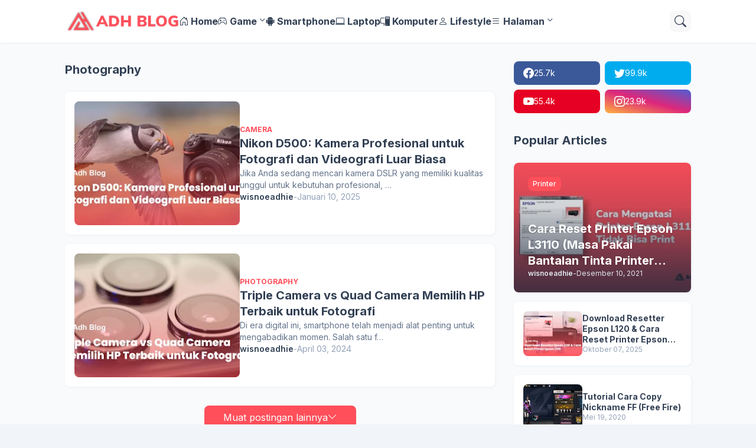

--- FILE ---
content_type: text/html; charset=UTF-8
request_url: https://www.adhblog.com/search/label/Photography
body_size: 39175
content:
<!DOCTYPE html>
<html class='ltr' dir='ltr' lang='id' xmlns='http://www.w3.org/1999/xhtml' xmlns:b='http://www.google.com/2005/gml/b' xmlns:data='http://www.google.com/2005/gml/data' xmlns:expr='http://www.google.com/2005/gml/expr'>
<head>
<!-- Google tag (gtag.js) -->
<script async='async' src='https://www.googletagmanager.com/gtag/js?id=UA-144113045-1'></script>
<script>
  window.dataLayer = window.dataLayer || [];
  function gtag(){dataLayer.push(arguments);}
  gtag('js', new Date());

  gtag('config', 'UA-144113045-1');
</script>
<!-- pinterest -->
<meta content='d26f58441d92cdf8055f27d4322b4c89' name='p:domain_verify'/>
<meta content='blogger' name='generator'/>
<meta content='text/html; charset=UTF-8' http-equiv='Content-Type'/>
<meta content='width=device-width, initial-scale=1, minimum-scale=1, user-scalable=yes' name='viewport'/>
<!-- DNS Prefetch -->
<link href='//fonts.googleapis.com' rel='preconnect'/>
<link crossorigin='' href='//fonts.gstatic.com' rel='preconnect'/>
<link href='//cdnjs.cloudflare.com' rel='preconnect'/>
<link href='//blogger.googleusercontent.com' rel='dns-prefetch'/>
<link href='//1.bp.blogspot.com' rel='dns-prefetch'/>
<link href='//2.bp.blogspot.com' rel='dns-prefetch'/>
<link href='//3.bp.blogspot.com' rel='dns-prefetch'/>
<link href='//4.bp.blogspot.com' rel='dns-prefetch'/>
<link href='//www.blogger.com' rel='dns-prefetch'/>
<!-- Site Info -->
<title>Adh Blog</title>
<meta content='Blog yang berisi informasi dan tutorial game, aplikasi, teknologi. Dan masih banyak lagi lainnya.' name='description'/>
<link href='https://www.adhblog.com/search/label/Photography' rel='canonical'/>
<link href='https://www.adhblog.com/favicon.ico' rel='icon' type='image/x-icon'/>
<meta content='#1e293b' name='theme-color'/>
<!-- Open Graph Meta Tags -->
<meta content='id' property='og:locale'/>
<meta content='object' property='og:type'/>
<meta content='Adh Blog' property='og:title'/>
<meta content='Adh Blog' property='og:site_name'/>
<meta content='Blog yang berisi informasi dan tutorial game, aplikasi, teknologi. Dan masih banyak lagi lainnya.' property='og:description'/>
<meta content='https://www.adhblog.com/search/label/Photography' property='og:url'/>
<meta content='https://blogger.googleusercontent.com/img/b/R29vZ2xl/AVvXsEjImidjrOJfrTZ5BIiz1KamOk3y1e-YEYVSuGuv78ZvHnFPWSreKkr9wsB7zD1b3P8j4bT-dCLDJQyQu2eu6j08C-BBGAcTFgt-A74hmKmkDnWYU6YXNl0fSsfLjQMzMfzT7jYxRYLn4RVJ0MA1eEFAxAItnnKHQcEuuivNTO1XxPcPOj2R8OA65TSCK6g/w1600/Nikon%20D500%20Kamera%20Profesional%20untuk%20Fotografi%20dan%20Videografi%20Luar%20Biasa.jpg' property='og:image'/>
<!-- Twitter Meta Tags -->
<meta content='summary_large_image' name='twitter:card'/>
<!-- Feed Links -->
<link rel="alternate" type="application/atom+xml" title="Adh Blog - Atom" href="https://www.adhblog.com/feeds/posts/default" />
<link rel="alternate" type="application/rss+xml" title="Adh Blog - RSS" href="https://www.adhblog.com/feeds/posts/default?alt=rss" />
<link rel="service.post" type="application/atom+xml" title="Adh Blog - Atom" href="https://www.blogger.com/feeds/8660741141377535909/posts/default" />
<link rel="me" href="https://www.blogger.com/profile/14812707754251753786" />
<!-- Google Fonts -->
<link href='https://fonts.googleapis.com/css2?family=Inter:ital,wght@0,400;0,500;0,600;0,700;1,400;1,500;1,600;1,700&display=swap' rel='stylesheet'/>
<!-- Bootstrap Icons -->
<link href='https://cdnjs.cloudflare.com/ajax/libs/bootstrap-icons/1.10.4/font/bootstrap-icons.min.css' rel='stylesheet'/>
<!-- Site Styles -->
<style id='page-skin-1' type='text/css'><!--
/*
-----------------------------------------------
Blogger Template Style
Name:         SeoFlex
Version:      1.0.0 - Free
Author:       Pro Blogger Templates
Author Url:   https://probloggertemplates.com/
-----------------------------------------------*/
/*-- CSS Variables --*/
:root{
--body-font:Inter, sans-serif;
--menu-font:Inter, sans-serif;
--title-font:Inter, sans-serif;
--text-font:Inter, sans-serif;
--icon-font:"bootstrap-icons", bootstrap-icons;
--container:66.25rem;
--sidebar:18.75rem;
--main-gap:2rem;
--body-bg-color:#f1f5f9;
--body-bg:#f1f5f9 none repeat fixed top left;
--outer-bg:#f8fafc;
--widget-bg:#ffffff;
--accent-color:#ff4f5a;
--accent-color-lite:#ff4f5a80;
--title-color:#334155;
--title-hover-color:#ff4f5a;
--text-color:#475569;
--summary-color:#64748b;
--meta-color:#94a3b8;
--header:4.5rem;
--header-bg:#ffffff;
--header-color:#334155;
--header-hover-color:#ff4f5a;
--submenu-bg:#ffffff;
--submenu-color:#334155;
--submenu-hover-color:#ff4f5a;
--footer-bg:#334155;
--footer-color:#f8fafc;
--footer-hover-color:#ff4f5a;
--footer-text-color:#cbd5e1;
--footerbar-bg:#1e293b;
--footerbar-color:#f8fafc;
--footerbar-hover-color:#ff4f5a;
--modal-bg:var(--widget-bg);
--title-weight:700;
--white-color:#fff;
--gray-bg:#1e293b08;
--overlay-bg:#1e293b80;
--border-color:#1e293b0d;
--shadow:1px 1px 5px 0 #1e293b0d;
--radius:0.5rem;
}
html.rtl{
--body-font:Cairo, sans-serif;
--menu-font:Cairo, sans-serif;
--title-font:Cairo, sans-serif;
--text-font:Cairo, sans-serif;
}
/*-- Reset CSS --*/
html,body,a,abbr,acronym,address,applet,b,big,blockquote,caption,center,cite,code,dd,del,dfn,div,dl,dt,em,fieldset,font,form,input,button,h1,h2,h3,h4,i,iframe,img,ins,kbd,label,legend,li,object,p,pre,q,s,samp,small,span,strike,strong,sub,sup,table,tbody,td,tfoot,th,thead,tr,tt,u,ul,var{padding:0;margin:0;border:0;vertical-align:baseline;background:0 0;text-decoration:none}dl,ul{list-style-position:inside;list-style:none}ul li{list-style:none}caption{text-align:center}img{border:none;position:relative}a,a:visited{text-decoration:none}.clearfix{clear:both}.section,.widget,.widget ul{margin:0;padding:0}a{color:var(--accent-color)}a img{border:0}abbr{text-decoration:none}.separator a{text-decoration:none!important;clear:none!important;float:none!important;margin-left:0!important;margin-right:0!important}#Navbar1,#navbar-iframe,.widget-item-control,a.quickedit,.home-link,.feed-links{display:none!important}.center{display:table;margin:0 auto;position:relative}.widget > h2,.widget > h3{display:none}.widget iframe,.widget img{max-width:100%}button,input,select,textarea{background:transparent;font-family:var(--body-font);font-weight:normal;-webkit-appearance:none;-moz-appearance:none;appearance:none;outline:none;border:0;border-radius:0}button{cursor:pointer}input[type="search"]::-webkit-search-cancel-button{-webkit-appearance:none}.rtl{direction:rtl}iframe[src*="youtube.com"]{width:100%;height:auto;aspect-ratio:16/9}
/*-- Main CSS --*/
*{box-sizing:border-box}
*:after,*:before{display:inline-block;font-family:var(--icon-font);font-weight:400;font-style:normal;box-sizing:border-box}
html{position:relative;font-size:16px;word-break:break-word;word-wrap:break-word;text-rendering:optimizeLegibility;-webkit-font-smoothing:antialiased;-webkit-text-size-adjust:100%}
body{position:relative;background:var(--body-bg);background-color:var(--body-bg-color);font-family:var(--body-font);font-size:0.875rem;color:var(--text-color);font-weight:400;font-style:normal;line-height:1.25rem}
h1,h2,h3,h4{font-family:var(--title-font);font-weight:var(--title-weight)}
a,input,textarea,button{transition:all .0s ease}
.site-outer{display:flex;flex-direction:column;justify-content:flex-start;position:relative;overflow:hidden;width:100%;max-width:100%;background:var(--outer-bg);margin:0 auto;padding:0}
.is-boxed .site-outer{width:calc(var(--container) + (var(--main-gap) * 2));max-width:100%;box-shadow:0 0 15px #1e293b0d}
.container{position:relative}
.row-x1{width:var(--container);max-width:100%}
.flex-c{display:flex;justify-content:center}
.flex-col{display:flex;flex-direction:column}
.flex-sb{display:flex;justify-content:space-between}
.content-wrap{position:relative;margin:var(--main-gap) 0 0}
.is-left .content-wrap > .container,.rtl .is-right .content-wrap > .container{flex-direction:row-reverse}
.rtl .is-left .content-wrap > .container{flex-direction:row}
.pbtStickySidebar:before,.pbtStickySidebar:after{content:"";display:table;clear:both}
.main-wrap{position:relative;width:calc(100% - (var(--sidebar) + var(--main-gap)))}
.no-sidebar .main-wrap{width:100%}
.sidebar-wrap{position:relative;width:var(--sidebar)}
.no-sidebar .sidebar-wrap{display:none}
.post{transition:transform .25s ease}
.post:hover{transform:translateY(-0.25rem)}
.entry-thumbnail,.entry-avatar,.comments .avatar-image-container{display:block;position:relative;overflow:hidden;background:var(--gray-bg);z-index:5;border-radius:var(--radius)}
.thumbnail,.avatar{display:block;position:relative;width:100%;height:100%;background-size:cover;background-position:center center;background-repeat:no-repeat;z-index:1;transform-origin:center;opacity:0;transition:opacity .35s ease}
.thumbnail.pbt-lazy,.avatar.pbt-lazy{opacity:1}
[class*="yt-img"]:after{display:flex;align-items:center;justify-content:center;content:"\f4f4";position:absolute;right:50%;bottom:50%;width:2.5rem;height:2rem;background:var(--accent-color);font-size:1.25rem;color:var(--white-color);text-shadow:2px 2px 0 rgba(0,0,0,.05);z-index:3;border-radius:var(--radius);transform:translate(50%,50%)}
.yt-img\:x1:after{transform:translate(50%,50%) scale(1.1)}
.yt-img\:x2:after{transform:translate(50%,50%) scale(.95)}
.yt-img\:x3:after{transform:translate(50%,50%) scale(.75)}
.yt-img\:x4:after{transform:translate(50%,50%) scale(.65)}
.entry-header{display:flex;flex-direction:column;gap:0.25rem}
.entry-header .entry-tag{font-size:0.75rem;color:var(--accent-color);font-weight:700;text-transform:uppercase}
.entry-title{color:var(--title-color);line-height:1.35em}
.entry-title a{display:-webkit-box;-webkit-line-clamp:3;-webkit-box-orient:vertical;overflow:hidden;color:var(--title-color)}
.entry-title a:hover{color:var(--title-hover-color)}
.entry-meta{display:flex;flex-wrap:wrap;gap:0.25rem;font-size:0.75rem;color:var(--meta-color);line-height:1rem}
.entry-meta > span{display:flex;gap:0.25rem}
.entry-meta .author-name{color:var(--title-color);font-weight:600}
.excerpt{font-family:var(--text-font);font-size:0.875rem;color:var(--summary-color);line-height:1.25rem}
.cs .entry-inner{display:block;position:relative;width:100%;height:100%;overflow:hidden;z-index:10;box-shadow:var(--shadow);border-radius:var(--radius)}
.cs .entry-thumbnail{width:100%;height:100%}
.cs .entry-thumbnail:before{content:"";position:absolute;top:0;left:0;right:0;bottom:0;background:linear-gradient(0deg,#1e293b 0%,#1e293b1a 100%);-webkit-backface-visibility:hidden;backface-visibility:hidden;z-index:2;opacity:.5;transition:opacity .25s ease}
.cs .yt-img:after{top:1.5rem;right:1.5rem;transform:translate(0)}
.rtl .cs .yt-img:after{left:1.5rem;right:unset}
.cs .entry-header{position:absolute;left:0;bottom:0;width:100%;background:linear-gradient(0deg,#1e293ba6 0%,#1e293b00 100%);overflow:hidden;text-shadow:0 1px 2px rgba(0,0,0,.1);z-index:10;padding:1.5rem;gap:0.5rem}
.cs .entry-tag{display:flex;align-items:center;position:absolute;top:1.5rem;left:1.5rem;max-width:fit-content;height:1.5rem;background:var(--accent-color);font-size:0.75rem;color:var(--white-color);font-weight:500;z-index:10;padding:0 0.5rem;margin:0 0 0.25rem;border-radius:var(--radius)}
.rtl .cs .entry-tag{left:unset;right:1.5rem}
.cs .entry-title{display:-webkit-box;overflow:hidden;-webkit-line-clamp:3;-webkit-box-orient:vertical;color:var(--white-color)}
.cs .entry-meta,.cs .entry-meta .author-name{color:#e2e8f0}
.cs .entry-meta .author-name{font-weight:600}
.btn{position:relative;font-weight:400;line-height:1;border-radius:var(--radius)}
.btn:focus{box-shadow:0 0 0 2px var(--accent-color-lite)}
.loader{display:flex;align-items:center;justify-content:center;position:relative;width:100%;height:100%;font-size:2.25rem}
.spinner{width:1em;height:1em;z-index:2;animation:rotate 2s linear infinite}
.spinner .path{fill:none;stroke-width:0.188rem;stroke:var(--accent-color);stroke-linecap:round;animation:dash 1.5s ease-in-out infinite}
@keyframes rotate{100%{transform:rotate(360deg)}}
@keyframes dash{0%{stroke-dasharray:1,150;stroke-dashoffset:0}50%{stroke-dasharray:90,150;stroke-dashoffset:-35}100%{stroke-dasharray:90,150;stroke-dashoffset:-124}}
.error-msg{display:flex;align-items:center;color:var(--meta-color);padding:1.5rem 0;font-weight:400}
.overlay-bg{visibility:hidden;opacity:0;position:fixed;top:0;left:0;right:0;bottom:0;background:var(--overlay-bg);-webkit-backdrop-filter:blur(2px);backdrop-filter:blur(2px);z-index:1000;margin:0;transition:all .25s ease}
.overlay-bg.ms17{transition:all .17s ease}
.social a:before{text-shadow:3px 2px 0 rgba(0,0,0,.05)}
.social .blogger a:before{content:"\f1a6"}
.social .rss a:before{content:"\f521"}
.social .share a:before{content:"\f52d"}
.social .email a:before{content:"\f32c"}
.social .website a:before{content:"\f3ef"}
.social .external-link a:before{content:"\f1c5"}
.color .blogger a{color:#1a73e8}
.color .blogger a{color:#ff5722}
.color .apple a{color:#333}
.color .amazon a{color:#fe9800}
.color .microsoft a{color:#0067B8}
.color .facebook a,.color .facebook-f a{color:#3b5999}
.color .twitter a{color:#00acee}
.color .youtube a{color:#e60023}
.color .instagram a{color:#dd277b;--instagram:linear-gradient(15deg,#ffb13d,#dd277b,#4d5ed4)}
.color .pinterest a,.color .pinterest-p a{color:#e60023}
.color .dribbble a{color:#ea4c89}
.color .linkedin a{color:#0077b5}
.color .twitch a{color:#9147ff}
.color .rss a{color:#ffc200}
.color .skype a{color:#00aff0}
.color .stumbleupon a{color:#eb4823}
.color .vk a{color:#4a76a8}
.color .stack-overflow a{color:#f48024}
.color .github a{color:#24292e}
.color .soundcloud a{color:#ff7400}
.color .behance a{color:#191919}
.color .digg a{color:#1b1a19}
.color .delicious a{color:#0076e8}
.color .codepen a{color:#000}
.color .flipboard a{color:#f52828}
.color .reddit a{color:#ff4500}
.color .whatsapp a{color:#3fbb50}
.color .messenger a{color:#0084ff}
.color .snapchat a{color:#ffe700}
.color .telegram a{color:#179cde}
.color .steam a{color:#112c5b}
.color .discord a{color:#7289da}
.color .quora a{color:#b92b27}
.color .tiktok a{color:#fe2c55}
.color .line a{color:#07b53b}
.color .share a{color:var(--meta-color)}
.color .email a{color:#888}
.color .website a{color:var(--title-color)}
.color .external-link a{color:var(--title-color)}
.site-header{position:relative;z-index:50;box-shadow:var(--shadow)}
.main-header,.header-inner,.header-header{float:left;width:100%;height:var(--header);background:var(--header-bg)}
.header-inner{background:transparent}
.header-inner.is-fixed{position:fixed;top:calc(0% - (var(--header) * 2));left:0;width:100%;z-index:990;backface-visibility:hidden;visibility:hidden;opacity:0;transform:translate3d(0,0,0);transition:all .35s ease-in-out}
.header-inner.is-fixed.show{visibility:visible;opacity:1;transform:translate3d(0,calc(var(--header) * 2),0)}
.is-fixed .header-header{box-shadow:var(--shadow)}
.is-boxed .header-header{float:none;width:calc(var(--container) + (var(--main-gap) * 2));max-width:100%;margin:0 auto}
.header-items{position:relative;display:flex;flex-wrap:wrap;justify-content:space-between}
.flex-left{display:flex;align-items:center;gap:var(--main-gap);z-index:15}
.flex-right{display:flex;align-items:center;position:absolute;top:0;right:0;height:var(--header);z-index:15}
.rtl .flex-right{left:0;right:unset}
.main-logo{display:flex;align-items:center;flex-shrink:0;height:var(--header);overflow:hidden}
.main-logo img{display:block;max-height:2.5rem}
.main-logo .title{max-width:100%;font-family:var(--title-font);font-size:1.5rem;color:var(--header-color);line-height:2.5rem;font-weight:var(--title-weight);overflow:hidden;white-space:nowrap;text-overflow:ellipsis}
.main-logo .title a{color:var(--header-color)}
.main-logo .title a:hover{color:var(--header-hover-color)}
.main-logo #h1-off{display:none;visibility:hidden}
#main-menu{z-index:10;transition:all .17s ease}
#main-menu .widget,#main-menu .widget > .widget-title{display:none}
#main-menu .widget.is-ready{display:block}
.main-nav{display:flex;height:var(--header);gap:1.5rem}
.main-nav > li{position:relative;display:flex;flex-shrink:0}
.main-nav > li > a{display:flex;align-items:center;font-family:var(--menu-font);font-size:1rem;color:var(--header-color);font-weight:700}
.main-nav > li > a > i{margin:0 0.25rem 0 0}
.rtl .main-nav > li > a > i{margin:0 0 0 0.25rem}
.main-nav > li > a > i[code]:before{content:attr(code)}
.main-nav .has-sub > a:after{content:"\f282";font-size:0.625rem;font-weight:700;margin:-0.25rem 0 0 0.25rem}
.rtl .main-nav .has-sub > a:after{margin:-0.25rem 0.25rem 0 0}
.main-nav > li:hover > a{color:var(--header-hover-color)}
.main-nav .sub-menu,.main-nav .ul{position:absolute;left:0;top:calc(var(--header) - 0.5rem);width:11.25rem;background:var(--submenu-bg);z-index:99999;padding:0.5rem 0;box-shadow:var(--shadow),0 10px 15px -3px #1e293b0d;border-radius:var(--radius);backface-visibility:hidden;visibility:hidden;opacity:0;transform:translate3d(0,0.5rem,0)}
.rtl .main-nav .sub-menu,.rtl .main-nav .ul{left:auto;right:0}
.main-nav .sub-menu.sm-1{left:-0.875rem}
.rtl .main-nav .sub-menu.sm-1{left:unset;right:-0.875rem}
.main-nav .sub-menu.sm-2{top:-0.5rem;left:100%;transform:translate3d(-0.5rem,0,0)}
.rtl .main-nav .sub-menu.sm-2{left:unset;right:100%;transform:translate3d(0.5rem,0,0)}
.main-nav .sub-menu li{position:relative;display:block}
.main-nav .sub-menu li a{display:flex;justify-content:space-between;font-size:0.875rem;color:var(--submenu-color);padding:0.5rem 1rem}
.main-nav .sub-menu li:hover > a{color:var(--submenu-hover-color)}
.main-nav .sub-menu > .has-sub > a:after{content:"\f285";margin:0}
.rtl .main-nav .sub-menu > .has-sub > a:after{content:"\f284"}
.main-nav .sub-menu,.main-nav .ul{transition:all .17s ease}
.main-nav li:hover > .sub-menu,.rtl .main-nav li:hover > .sub-menu,.main-nav li:hover .ul{backface-visibility:inherit;visibility:visible;opacity:1;transform:translate3d(0,0,0)}
.mobile-menu-toggle{display:none;align-items:center;height:2.25rem;font-size:1.625rem;color:var(--header-color);padding:0 1.125rem}
.mobile-menu-toggle:after{content:"\f479";transform:scaleX(1.2)}
.mobile-menu-toggle:hover{color:var(--header-hover-color)}
.toggle-wrap{display:flex;align-items:center;gap:0.75rem;background:var(--header-bg);z-index:20}
.toggle-wrap .search-toggle{display:flex;align-items:center;justify-content:center;width:2.25rem;height:2.25rem;background:var(--gray-bg);font-size:1.25rem;color:var(--header-color);border-radius:var(--radius)}
.toggle-wrap .search-toggle:before{content:"\f52a"}
.toggle-wrap .search-toggle:hover{color:var(--header-hover-color)}
.main-search{display:flex;flex-direction:column;position:fixed;top:1.5rem;left:50%;width:30rem;max-width:calc(100% - 3rem);max-height:calc(100% - 3rem);background:var(--modal-bg);overflow:hidden;z-index:1010;border-radius:var(--radius);box-shadow:var(--shadow),0 10px 15px -3px #1e293b0d;visibility:hidden;opacity:0;transform:translate3d(-50%,50%,0);transition:all .17s ease}
.main-search .search-form{display:flex;width:100%;height:4rem;flex-shrink:0}
.main-search .search-input{flex:1;width:100%;font-size:1rem;color:var(--title-color);font-weight:400;padding:0 1.5rem}
.main-search .search-input::placeholder{color:var(--title-color);opacity:.65}
.main-search .search{display:flex;align-items:center;font-size:1.25rem;color:var(--title-color);padding:0 1.5rem;opacity:.65}
.main-search .search:before{content:"\f52a"}
.main-search .search:hover{opacity:1}
.search-content{display:none;flex-direction:column;justify-content:space-between;gap:1.5rem;height:calc(100% - 4rem);overflow:hidden;padding:1.5rem;border-top:1px solid var(--border-color)}
.search-content.visible{display:flex}
.search-results{flex:1;overflow:hidden}
.search-results.scroll{overflow-y:auto;-webkit-overflow-scrolling:touch}
.search-items{display:grid;grid-template-columns:1fr;gap:1.5rem}
@keyframes fadeInUp{0%{opacity:0;transform:translate3d(0,0.25rem,0)}100%{opacity:1;transform:translate3d(0,0,0)}}
.search-items .post{display:flex;gap:1rem;animation:fadeInUp .5s ease;transform:none}
.search-items .entry-thumbnail{width:6.875rem;height:5.125rem;border-radius:var(--radius)}
.search-items .entry-header{flex:1;align-self:center}
.search-items .entry-title{font-size:1rem}
.search-items .entry-title a{-webkit-line-clamp:2}
.main-search .view-all{display:flex;align-items:center;justify-content:center;gap:0.5rem;flex-shrink:0;height:2.5rem;background:var(--accent-color);font-size:1rem;color:var(--white-color);padding:0 1.5rem}
.main-search .view-all:after{content:"\f138"}
.rtl .main-search .view-all:after{content:"\f12f"}
.main-search .view-all:hover{opacity:.9}
.search-content .loader{height:4.5rem}
.search-content .error-msg{justify-content:center;height:4.5rem;padding:0}
.search-on .overlay-bg{cursor:url("data:image/svg+xml,%3Csvg xmlns='http://www.w3.org/2000/svg' width='24' height='24' fill='%23ffffff' viewBox='0 0 16 16'%3E%3Cpath d='M2.146 2.854a.5.5 0 1 1 .708-.708L8 7.293l5.146-5.147a.5.5 0 0 1 .708.708L8.707 8l5.147 5.146a.5.5 0 0 1-.708.708L8 8.707l-5.146 5.147a.5.5 0 0 1-.708-.708L7.293 8 2.146 2.854Z'/%3E%3C/svg%3E"),auto;visibility:visible;opacity:1}
.search-on .main-search{backface-visibility:inherit;visibility:visible;opacity:1;transform:translate3d(-50%,0,0)}
.slide-menu{display:none;flex-direction:column;justify-content:flex-start;position:fixed;width:18.75rem;height:100%;top:0;left:0;bottom:0;background:var(--widget-bg);overflow:hidden;z-index:1010;left:0;-webkit-transform:translate3d(-100%,0,0);transform:translate3d(-100%,0,0);visibility:hidden;box-shadow:0 0 15px #1e293b1a;transition:all .25s ease}
.rtl .slide-menu{left:unset;right:0;-webkit-transform:translate3d(100%,0,0);transform:translate3d(100%,0,0)}
.menu-on .slide-menu,.rtl .menu-on .slide-menu{-webkit-transform:translate3d(0,0,0);transform:translate3d(0,0,0);visibility:visible}
.slide-menu-header{display:flex;align-items:center;justify-content:space-between;height:var(--header);background:var(--header-bg);overflow:hidden;box-shadow:var(--shadow)}
.mobile-logo{display:flex;flex:1;width:100%;overflow:hidden;padding:0 0 0 1.25rem}
.rtl .mobile-logo{padding:0 1.25rem 0 0}
.mobile-logo .homepage{max-width:100%;font-size:1.5rem;color:var(--header-color);line-height:2.5rem;font-weight:700;overflow:hidden;white-space:nowrap;text-overflow:ellipsis}
.mobile-logo .homepage:hover{color:var(--header-hover-color)}
.mobile-logo .logo-img img{display:block;width:auto;max-width:100%;height:auto;max-height:2.5rem}
.hide-mobile-menu{display:flex;align-items:center;height:100%;color:var(--header-color);font-size:1.375rem;z-index:20;padding:0 1.25rem}
.hide-mobile-menu:before{content:"\f659"}
.hide-mobile-menu:hover{color:var(--header-hover-color)}
.slide-menu-flex{display:flex;height:calc(100% - var(--header));flex-direction:column;justify-content:space-between;overflow:hidden;overflow-y:auto;-webkit-overflow-scrolling:touch}
.mobile-menu{padding:1.25rem}
.mobile-menu ul li a{display:block;font-family:var(--menu-font);font-size:1.125rem;color:var(--title-color);padding:0.75rem 0}
.mobile-menu > ul > li > a{font-weight:700}
.mobile-menu > ul > li > a > i{margin:0 0.25rem 0 0}
.rtl .mobile-menu > ul > li > a > i{margin:0 0 0 0.25rem}
.mobile-menu .sub-menu{display:none;overflow:hidden;padding:0 0 0 1rem}
.rtl .mobile-menu .sub-menu{padding:0 1rem 0 0}
.mobile-menu .has-sub li a{font-size:1rem;opacity:.75}
.mobile-menu .has-sub > a{display:flex;justify-content:space-between}
.mobile-menu .has-sub > a:has(i, svg, symbol){display:grid;grid-template-columns:auto 1fr auto}
.mobile-menu .has-sub > a:after{content:"\f282";font-size:1.125rem}
.mobile-menu .has-sub.expanded > a:after{content:"\f286"}
.mobile-menu ul li a:hover{color:var(--title-hover-color)}
.mm-footer{gap:1rem;padding:1.25rem}
.mm-footer ul{display:flex;flex-wrap:wrap;gap:0.5rem 1rem}
.mm-footer .social a{font-size:1rem}
.mm-footer .social a:before{text-shadow:2px 2px 0 var(--gray-bg)}
.mm-footer .social a:hover{opacity:.9}
.mm-footer .footer-links a{font-size:0.875rem;color:var(--title-color)}
.mm-footer .footer-links a:hover{color:var(--title-hover-color)}
.featured .widget{display:none;margin:var(--main-gap) 0 0;--height:19.75rem}
.featured .widget.PopularPosts{display:block}
.featured-items{display:grid;grid-template-columns:repeat(3,1fr);align-items:start;gap:1rem;width:100%}
.featured-items .post{height:var(--height)}
.featured-items .cs .entry-thumbnail{width:100%;height:100%}
.featured-items .cs.entry-header{padding:1.25rem}
.featured-items .cs .entry-title{font-size:1.375rem}
.title-wrap{position:relative;display:flex;align-items:center;justify-content:space-between;margin:0 0 1.5rem}
.title-wrap .title{display:flex;align-items:center;position:relative;font-size:1.25rem;color:var(--title-color);line-height:1.75rem}
.title-wrap .title-link{display:flex;align-items:center;flex-shrink:0;gap:0.25rem;font-size:0.875rem;color:var(--accent-color)}
.title-wrap .title-link:after{content:"\f138"}
.rtl .title-wrap .title-link:after{content:"\f12f"}
.title-wrap .title-link:hover{opacity:.9}
.list-items{display:grid;grid-template-columns:1fr;gap:1rem}
.list-items .post{display:flex;gap:1.5rem;background:var(--widget-bg);padding:1rem;box-shadow:var(--shadow);border-radius:var(--radius)}
.list-items .entry-thumbnail{width:17.5rem;height:13.125rem}
.list-items .entry-header{flex:1;align-self:center;gap:0.5rem}
.list-items .entry-title{font-size:1.25rem}
.list-items .entry-meta{font-size:0.875rem;line-height:1.25rem}
.grid-items{display:grid;grid-template-columns:1fr 1fr;gap:1rem}
.grid-items .post{display:flex;flex-direction:column;gap:1rem;background:var(--widget-bg);padding:1rem;box-shadow:var(--shadow);border-radius:var(--radius)}
.grid-items .entry-thumbnail{width:100%;height:13.75rem}
.grid-items .entry-header{gap:0.5rem}
.grid-items .entry-title{font-size:1.25rem}
.grid-items .entry-meta{font-size:0.875rem;line-height:1.25rem}
.queryMessage .query-info{display:flex;align-items:center;font-family:var(--title-font);font-size:1.25rem;color:var(--title-color);font-weight:var(--title-weight);line-height:1.75rem;margin:0 0 1.5rem}
.no-posts .queryMessage .query-info{margin:0}
.queryEmpty{font-size:0.875rem;color:var(--meta-color);text-align:center;margin:3rem 0}
.index-post-wrap .post.ad-type{display:block;background:transparent;padding:0;box-shadow:none;border-radius:0;transform:none}
@keyframes pbtFadeInUp{0%{opacity:0;transform:translate3d(0,0.625rem,0)}100%{opacity:1;transform:translate3d(0,0,0)}}
.index-post-wrap .post.fadeInUp{animation:pbtFadeInUp .5s ease}
.item-post-inner{background:var(--widget-bg);padding:1.5rem;box-shadow:var(--shadow);border-radius:var(--radius)}
.item-post .post-header{gap:1rem}
#breadcrumb{display:flex;align-items:center;gap:0.25rem;font-size:0.875rem;color:var(--accent-color)}
#breadcrumb a{color:currentColor}
#breadcrumb a:hover{opacity:.9}
#breadcrumb .sep:after{content:"\f285";font-size:0.625rem;font-style:normal;font-weight:700}
.rtl #breadcrumb .sep:after{content:"\f284"}
.item-post h1.entry-title{font-size:2.25rem}
.post-header .entry-meta{flex-wrap:nowrap;justify-content:space-between;gap:0;font-size:0.875rem;line-height:1.25rem}
.entry-meta .align-left,.entry-meta .align-right{display:flex;align-items:center}
.entry-meta .entry-avatar{flex-shrink:0;width:2.25rem;height:2.25rem;overflow:hidden;padding:0.125rem;margin:0 0.375rem 0 0;border:1px solid var(--accent-color);border-radius:50%}
.rtl .entry-meta .entry-avatar{margin:0 0 0 0.375rem}
.entry-meta .avatar{z-index:2;border-radius:50%}
.entry-meta .al-items{display:flex;flex-wrap:wrap;gap:0.25rem}
.post-header .entry-meta .entry-author,.post-header .entry-meta .entry-time{display:flex;gap:0.25rem}
.post-header .entry-meta .author-name{font-weight:700}
.share-toggle{display:flex;align-items:center;justify-content:flex-end;width:2.25rem;height:2.25rem;font-size:1.5rem;color:var(--title-color)}
.share-toggle:before{content:"\f1c6"}
.share-toggle:hover{color:var(--title-hover-color)}
.entry-content-wrap{padding:1.5rem 0 0}
#post-body{position:relative;font-family:var(--text-font);font-size:1rem;color:var(--text-color);line-height:1.5em}
.post-body p{margin-bottom:1.5rem}
.post-body h1,.post-body h2,.post-body h3,.post-body h4{font-size:1.125rem;color:var(--title-color);line-height:1.35em;margin:0 0 1rem}
.post-body h1{font-size:2.25rem}
.post-body h2{font-size:1.875rem}
.post-body h3{font-size:1.5rem}
.post-body img{height:auto!important}
blockquote{position:relative;background:var(--gray-bg);color:var(--title-color);font-style:normal;padding:1.5rem;margin:0;border-radius:var(--radius)}
blockquote:before{position:absolute;top:0.75rem;left:0.75rem;content:"\f6b0";font-size:3rem;color:var(--title-color);font-style:normal;line-height:1;opacity:.05}
.rtl blockquote:before{left:unset;right:0.75rem}
.post-body ul,.post-body ol{padding:0 0 0 1.5rem;margin:0}
.rtl .post-body ul,.rtl .post-body ol{padding:0 1.5rem 0 0}
.post-body ul ul,.post-body ul ol,.post-body ol ol,.post-body ol ul,.post-body li + li{margin:0.75rem 0 0}
.post-body ul li,.post-body ol li{list-style:none}
.post-body ul li:before{content:"\f287";font-size:0.375rem;line-height:1rem;vertical-align:middle;margin:0 0.375rem 0 0}
.post-body ul li ul li:before{content:"\f28a"}
.rtl .post-body ul li:before{margin:0 0 0 0.375rem}
.post-body ol{counter-reset:pbt}
.post-body ol > li{counter-increment:pbt;list-style:none}
.post-body ol > li:before{content:counters(pbt,".")".";font-family:inherit;font-size:1em;margin:0 0.375em 0 0}
.rtl .post-body ol > li:before{margin:0 0 0 0.375em}
.post-body u{text-decoration:underline}
.post-body strike{text-decoration:line-through}
.post-body sup{vertical-align:super}
.post-body a{color:var(--accent-color)}
.post-body a:hover{text-decoration:underline}
.post-body .button{display:inline-block;height:2.5rem;background:var(--accent-color);font-family:var(--body-font);font-size:1rem;color:var(--white-color);line-height:2.5rem;text-align:center;text-decoration:none!important;cursor:pointer;padding:0 1.5rem;margin:0 0.5rem 0.5rem 0}
.rtl .post-body .button{margin:0 0 0.5rem 0.5rem}
.post-body .button.x2{height:3rem;font-size:1rem;line-height:3rem}
.post-body .button.is-c,.rtl.post-body .button.is-c{margin:0 0.25rem 0.5rem}
.post-body .button[disabled]{opacity:.5}
.post-body .button:not([disabled]):hover{opacity:.9}
.post-body .button.color:focus{box-shadow:0 0 0 2px var(--border-color)}
.post-body .button.x2 span{display:inline-block;background:rgba(255,255,255,.08);font-size:0.875rem;line-height:1;padding:0.25rem 0.5rem;margin:0 0 0 1.5rem;border-radius:var(--radius)}
.rtl .post-body .button.x2 span{margin:0 1.5rem 0 0}
.post-body .button:before{font-size:1rem;font-style:normal;vertical-align:middle;margin:0 0.5rem 0 0}
.rtl .post-body .button:before{margin:0 0 0 0.5rem}
.post-body .btn.x2:before{font-size:1.125rem}
.post-body .btn.preview:before{content:"\f33e"}
.post-body .btn.download:before{content:"\f294"}
.post-body .btn.link:before{content:"\f470"}
.post-body .btn.cart:before{content:"\f23d"}
.post-body .btn.info:before{content:"\f430"}
.post-body .btn.share:before{content:"\f52d"}
.post-body .btn.contact:before{content:"\f32c"}
.post-body .btn.phone:before{content:"\f5b4"}
.post-body .btn.gift:before{content:"\f3eb"}
.post-body .btn.whatsapp:before{content:"\f618"}
.post-body .btn.paypal:before{content:"\f662"}
.post-body .btn.telegram:before{content:"\f5b3"}
.post-body .btn.continue:before{content:"\f138"}
.rtl .post-body .btn.continue:before{content:"\f12f"}
.alert-message{display:block;position:relative;background:#22c55e15;color:#22c55e;overflow:hidden;padding:1.5rem;border-radius:var(--radius)}
.alert-message.alert-info{background:#3b82f615;color:#3b82f6}
.alert-message.alert-warning{background:#eab30815;color:#eab308}
.alert-message.alert-error{background:#ef444415;color:#ef4444}
.alert-message:before{content:'\f26a';font-size:1rem;vertical-align:middle;margin:0 0.5rem 0 0}
.rtl .alert-message:before{margin:0 0 0 0.5rem}
.alert-message.alert-info:before{content:'\f430'}
.alert-message.alert-warning:before{content:'\f33a'}
.alert-message.alert-error:before{content:'\f622'}
.alert-message a:not(.btn){color:currentColor;text-decoration:underline}
.alert-message a:not(.btn):hover{opacity:.9}
.post-body table{width:100%;overflow-x:auto;text-align:left;border-collapse:collapse;border:1px solid var(--border-color)}
.rtl .post-body table{text-align:right}
.post-body table td,.post-body table th{padding:0.5rem 1rem;border:1px solid var(--border-color)}
.post-body table thead th{color:var(--title-color)}
table.tr-caption-container,table.tr-caption-container td,table.tr-caption-container th{line-height:1rem;padding:0;border:0}
table.tr-caption-container td.tr-caption{font-size:0.75rem;padding:0.25rem 0 0 0}
.post-body .contact-form-widget{display:table;width:100%;font-family:var(--body-font)}
.post-body .contact-form-form{grid-template-columns:1fr 1fr}
.post-body .contact-form-widget .cf-s{font-size:1rem}
.post-body .contact-form-email-message,.post-body .contact-form-button,.post-body .contact-form-form p{grid-column:1/3}
.post-body pre,pre.code-box{display:block;background:var(--gray-bg);font-family:monospace;font-size:0.875rem;color:var(--title-color);white-space:pre-wrap;line-height:1.25rem;padding:1.5rem;border:1px solid var(--border-color);border-radius:var(--radius)}
.post-body iframe[allowfullscreen]{height:auto;aspect-ratio:16/9}
.post-body .google-auto-placed{margin:1.5rem 0}
.entry-labels{display:flex;flex-wrap:wrap;gap:0.5rem;margin:1.5rem 0 0}
.entry-labels > *{display:flex;align-items:center;height:1.5rem;background:var(--gray-bg);font-size:0.75rem;color:var(--title-color);font-weight:500;padding:0 0.5rem;border-radius:var(--radius)}
.entry-labels span{background:var(--title-color);color:var(--widget-bg)}
.entry-labels a:hover{background:var(--accent-color);color:var(--white-color)}
.post-share{margin:1.5rem 0 0}
.share-a{display:flex;flex-wrap:wrap;align-items:start;gap:0.5rem}
.share-a .sl{display:flex;align-items:center;justify-content:center;width:2.5rem;height:2.5rem;background:currentColor;font-size:1.125rem;border-radius:var(--radius)}
.share-a .has-span .sl{display:flex;gap:0.5rem;width:auto;padding:0 1rem}
.share-a .sl:before{color:var(--white-color)}
.share-a .sl span{font-size:0.875rem;color:var(--white-color)}
.share-a .share-label .sl{position:relative;background:var(--widget-bg);font-size:1.125rem;color:var(--title-color);line-height:1;overflow:visible;margin:0 0.25rem 0 0;border:0.063rem solid var(--border-color)}
.rtl .share-a .share-label .sl{margin:0 0 0 0.25rem;transform:scaleX(-1)}
.share-a .share-label .sl:before,.share-a .share-label .sl:after{content:"";position:absolute;height:0;width:0;pointer-events:none;top:calc(50% - 0.375rem);right:-0.75rem;border:0.375rem solid transparent;border-left-color:var(--border-color)}
.share-a .share-label .sl:after{top:calc(50% - 0.375rem);right:-0.625rem;border:0.375rem solid transparent;border-left-color:var(--widget-bg)}
.share-a .share-label i:before{content:"\f52d"}
.share-a .show-more .sl{background:var(--gray-bg);font-size:1.5rem}
.share-a .show-more .sl:before{content:"\f64d";color:var(--meta-color)}
.share-a li:not(.share-label) .sl:hover{opacity:.9}
.share-modal{display:flex;flex-direction:column;position:fixed;top:50%;left:50%;width:27.5rem;max-width:calc(100% - 3rem);background:var(--modal-bg);overflow:hidden;z-index:1010;padding:1.5rem;box-shadow:var(--shadow),0 10px 15px -3px #1e293b0d;border-radius:var(--radius);visibility:hidden;opacity:0;transform:translate3d(-50%,0,0);transition:all .17s ease}
.modal-header{display:flex;align-items:center;justify-content:space-between;padding:0 0 1rem;margin:0 0 1rem;border-bottom:1px solid var(--border-color)}
.share-modal .title{font-family:var(--title-font);font-size:1rem;color:var(--title-color);font-weight:var(--title-weight);text-transform:capitalize}
.hide-modal{display:flex;font-size:1.375rem;color:var(--title-color)}
.hide-modal:before{content:"\f659"}
.hide-modal:hover{color:var(--title-hover-color)}
.share-b{display:grid;grid-template-columns:repeat(4,1fr);gap:1rem;margin:0 0 1.5rem}
.share-b a{display:flex;align-items:center;justify-content:center;height:2.5rem;background:currentColor;font-size:1.125rem;border-radius:var(--radius)}
.share-b a:before{color:var(--white-color)}
.share-b a:hover{opacity:.9}
.copy-link{display:flex;gap:0.75rem;position:relative;width:100%;height:2.5rem;margin:1rem 0 0}
.copy-link:before{content:"\f470";position:absolute;top:50%;left:1.25rem;font-size:1.375rem;color:var(--title-color);transform:translate(-50%,-50%)}
.rtl .copy-link:before{left:unset;right:1.25rem;transform:translate(50%,-50%)}
@keyframes copyOn{0%{opacity:0}100%{opacity:1}}
@keyframes copyOff{0%{opacity:0}100%{opacity:1}}
.copy-link.copied:before{content:"\f26f";color:#3fbb50;animation:copyOn .35s ease}
.copy-link.copied-off:before{animation:copyOff .35s ease}
.copy-link input{flex:1;width:100%;background:var(--gray-bg);font-size:0.875rem;color:var(--text-color);padding:0 1rem 0 2.5rem;border-radius:var(--radius)}
.rtl .copy-link input{padding:0 2.5rem 0 1rem}
.copy-link input:focus{box-shadow:0 0 0 2px var(--accent-color-lite)}
.copy-link button{display:flex;align-items:center;justify-content:center;max-width:fit-content;background:var(--accent-color);font-size:1rem;color:var(--white-color);padding:0 1.5rem}
.copy-link button:hover{opacity:.9}
.share-on .overlay-bg{visibility:visible;opacity:1}
.share-on .share-modal{visibility:visible;opacity:1;transform:translate3d(-50%,-50%,0)}
.p-widget{margin:var(--main-gap) 0 0}
.about-author{display:flex;gap:1rem;background:var(--widget-bg);padding:1.5rem;box-shadow:var(--shadow);border-radius:var(--radius)}
.about-author .author-avatar{width:4rem;height:4rem;border-radius:50%}
.author-description{flex:1;gap:0.5rem}
.about-author .author-title{font-size:1.25rem;color:var(--title-color);line-height:1.75rem}
.about-author .author-title a{color:var(--title-color)}
.about-author .author-title a:hover{color:var(--title-hover-color)}
.author-description .author-text{display:block;font-size:1rem;line-height:1.5rem}
.author-description .author-text br,.author-description .author-text a{display:none}
.author-links{display:flex;flex-wrap:wrap;gap:1rem}
.author-links a{display:block;font-size:1rem;color:var(--text-color)}
.author-links a:before{text-shadow:0.125rem 0.125rem 0 var(--gray-bg)}
.author-links a:hover{opacity:.9}
#related-posts{display:none}
.related-wrap .loader{height:11.25rem}
.related-items{display:grid;grid-template-columns:repeat(3,1fr);gap:1rem}
.related-items .post{display:flex;flex-direction:column;gap:0.5rem;background:var(--widget-bg);padding:1rem;box-shadow:var(--shadow);border-radius:var(--radius)}
.related-items .entry-thumbnail{width:100%;height:9.25rem}
.related-items .entry-title{font-size:1rem}
.blog-post-comments{display:none;flex-direction:column;background:var(--widget-bg);padding:1.5rem;box-shadow:var(--shadow);border-radius:var(--radius)}
.blog-post-comments.visible{display:flex}
.comments-header{gap:0.5rem;margin:0 0 1.5rem}
.no-comments.no-comment-form .comments-header,.comments-title{margin:0}
.comment-thread ol{padding:0;margin:0}
.comment-thread .comment{position:relative;list-style:none;padding:1.5rem;margin:1.5rem 0 0;border:1px solid var(--border-color);border-radius:var(--radius)}
.comment-thread .comment .comment{background:var(--gray-bg);border:0}
.toplevel-thread ol > li:first-child{margin:0}
.toplevel-thread ol > li:first-child > .comment-block{padding-top:0;margin:0;border:0}
.comment-thread ol ol .comment:before{content:"\f132";position:absolute;left:-2rem;top:-0.5rem;font-size:1.125rem;color:var(--border-color)}
.rtl .comment-thread ol ol .comment:before{content:"\f131";left:unset;right:-2rem}
.comments .comment-replybox-single iframe{padding:0 0 0 3.5rem;margin:1rem 0 0}
.rtl .comments .comment-replybox-single iframe{padding:0 3.5rem 0 0}
.comment-thread .avatar-image-container{position:absolute;top:1.5rem;left:1.5rem;width:2.5rem;height:2.5rem;overflow:hidden;border-radius:50%}
.rtl .comment-thread .avatar-image-container{left:auto;right:1.5rem}
.comment-thread .comment .comment .avatar-image-container{left:1.5rem}
.rtl .comment-thread .comment .comment .avatar-image-container{left:unset;right:1.5rem}
.avatar-image-container img{display:block;width:100%;height:100%}
.comments .comment-block{display:flex;flex-direction:column;gap:0.5rem}
.comments .comment-header{padding:0 0 0 3.5rem}
.rtl .comments .comment-header{padding:0 3.5rem 0 0}
.comments .comment-header .user{display:inline-block;font-family:var(--title-font);font-size:1.125rem;color:var(--title-color);font-weight:var(--title-weight);font-style:normal;line-height:1.75rem}
.comments .comment-header .user a{color:var(--title-color)}
.comments .comment-header .user a:hover{color:var(--title-hover-color)}
.comments .comment-header .icon.user{display:none}
.comments .comment-header .icon.blog-author{display:inline-block;background:var(--accent-color);-webkit-background-clip:text;background-clip:text;font-size:0.875rem;color:var(--accent-color);-webkit-text-fill-color:transparent;vertical-align:top;margin:-0.5rem 0 0 0.25rem}
.rtl .comments .comment-header .icon.blog-author{margin:-0.5rem 0.25rem 0 0}
.comments .comment-header .icon.blog-author:before{content:"\f4b5"}
.comments .comment-header .datetime{display:block;font-size:0.75rem;line-height:1rem}
.comment-header .datetime a{color:var(--meta-color)}
.comments .comment-content{display:block;font-family:var(--text-font);font-size:1rem;color:var(--text-color);line-height:1.5rem}
.comments .comment-content > a:hover{text-decoration:underline}
.comments .comment-video{position:relative;width:100%;height:auto;aspect-ratio:16/9;overflow:hidden;cursor:pointer}
.comments .comment-video img{display:block;width:100%;height:100%;object-fit:cover;z-index:1}
.comments .comment-video:before{content:"";position:absolute;top:0;left:0;width:100%;height:100%;background:#1e293b1a;z-index:2}
.comments .comment-video:after{transform:translate(50%, 50%) scale(1.2);transition:all .17s ease}
.comments .comment-video:hover:after{transform:translate(50%, 50%) scale(1.5)}
.comments .comment-actions{display:flex;gap:1rem}
.comments .comment-actions a{display:inline-block;font-size:0.875rem;color:var(--accent-color)}
.comments .comment-actions a:hover{color:var(--accent-color);text-decoration:underline}
.item-control{display:none}
.loadmore.loaded a{display:inline-block;border-bottom:1px solid var(--border-color);text-decoration:none;margin:1rem 0 0 0}
.comments .continue{display:none}
.comments .comment-replies{padding:0 0 0 3.5rem}
.rtl .comments .comment-replies{padding:0 3.5rem 0 0}
.thread-expanded .thread-count a,.loadmore.hidden,.comment-thread .comment .comment .comment-replies,.comment-thread .comment .comment .comment-replybox-single{display:none}
.comments .footer{float:left;width:100%;font-size:0.875rem;margin:0}
.comments-message{color:var(--meta-color);font-style:italic}
.has-comments.no-comment-form .comments-message{margin:1.5rem 0 0}
.comments-message > a{color:var(--accent-color)}
.comments-message > a:hover{color:var(--title-color)}
.comments-message > em{color:#ff3f34;font-style:normal;margin:0 0.25rem}
#comments[data-embed="false"] p.comments-message > i{color:var(--accent-color);font-style:normal}
.comment-form > p{display:none}
.show-cf,.comments #top-continue a{display:flex;align-items:center;justify-content:center;width:100%;height:2.5rem;background:var(--accent-color);font-size:1rem;color:var(--white-color);padding:0 1.5rem;margin:1.5rem 0 0}
.no-comments .show-cf{margin:0}
.show-cf:hover,.comments #top-continue a:hover{opacity:.9}
.show-cf:focus,.comments #top-continue a:focus{box-shadow:0 0 0 2px var(--accent-color-lite)}
.cf-on .show-cf,.comments .comment-replybox-thread,.no-comments .comment-form,.no-comment-form #top-continue a{display:none}
.cf-on .comments .comment-replybox-thread,.cf-on .no-comments .comment-form{display:block}
#comment-editor[height="230px"],#comment-editor[height="1142px"]{height:4.25rem}
#comment-editor{min-height:4.25rem;max-height:fit-content}
#top-ce #comment-editor{margin:1.5rem 0 0}
.post-nav{display:flex;flex-wrap:wrap;justify-content:space-between;font-size:0.875rem}
.post-nav > *{display:flex;align-items:center;gap:0.25rem;color:var(--meta-color)}
.post-nav a:hover{color:var(--accent-color)}
.post-nav span{color:var(--meta-color);cursor:no-drop;opacity:.65}
.post-nav .post-nav-link:before,.post-nav .post-nav-link:after{font-size:0.625rem;font-weight:700}
.post-nav-newer-link:before,.rtl .post-nav-older-link:after{content:"\f284"}
.post-nav-older-link:after,.rtl .post-nav-newer-link:before{content:"\f285"}
.blog-pager{display:flex;justify-content:center;margin:var(--main-gap) 0 0}
.blog-pager .btn{display:none;align-items:center;justify-content:center;gap:0.5rem;height:2.5rem;background:var(--accent-color);font-size:1rem;color:var(--white-color);padding:0 2rem}
.blog-pager a:after{content:"\f282";margin:-0.125rem 0 0}
.blog-pager a:hover{opacity:.9}
.blog-pager .no-more{background:var(--gray-bg);color:var(--meta-color);cursor:not-allowed}
.blog-pager .loading{display:none}
.blog-pager .loader{height:2.5rem}
.blog-pager .visible{display:flex}
.sidebar{position:relative;display:grid;grid-template-columns:100%;gap:var(--main-gap)}
.sidebar .widget{display:flex;flex-direction:column}
.sidebar .widget:not(.PopularPosts,.FeaturedPost,.getPosts,.is-ad) .widget-content{position:relative;background:var(--widget-bg);padding:1.5rem;box-shadow:var(--shadow);border-radius:var(--radius)}
.sidebar .widget.is-ad {display:block}
.sidebar .is-ad .title-wrap{display:none}
.sidebar .social{display:grid;grid-template-columns:1fr 1fr;gap:0.5rem}
.sidebar .social a{display:flex;align-items:center;gap:0.5rem;width:100%;height:2.5rem;background:currentColor;font-size:1.125rem;font-weight:400;padding:0 1rem;border-radius:var(--radius)}
.sidebar .social .instagram a{background:var(--instagram)}
.sidebar .social a:before{color:var(--white-color)}
.sidebar .social span{font-size:0.875rem;color:var(--white-color)}
.sidebar .social a:hover{opacity:.9}
.pbt-s .loader{height:11.25rem}
.popular-items{display:grid;grid-template-columns:1fr;gap:1rem}
.popular-items .cs{height:13.75rem}
.popular-items .cs .entry-title{font-size:1.25rem}
.popular-list{display:grid;grid-template-columns:1fr;gap:1rem}
.popular-list .post{display:flex;gap:1rem;background:var(--widget-bg);padding:1rem;box-shadow:var(--shadow);border-radius:var(--radius)}
.popular-list .entry-thumbnail{width:6.25rem;height:4.75rem}
.popular-list .entry-header{flex:1;align-self:center}
.popular-list .entry-title{font-size:0.875rem}
.featured-post .cs{height:13.75rem}
.featured-post .entry-title{font-size:1.25rem}
.list-style{display:flex;flex-direction:column;gap:1rem;font-size:0.875rem;color:var(--title-color)}
.list-style li a{display:block;color:var(--title-color)}
.list-style li a.has-count{display:flex;justify-content:space-between}
.list-style li a:hover{color:var(--title-hover-color)}
.list-style .count{color:var(--accent-color)}
.cloud-style{display:flex;flex-wrap:wrap;gap:0.5rem}
.cloud-style li a{display:flex;align-items:center;gap:0.25rem;height:2rem;background:var(--gray-bg);color:var(--title-color);font-size:0.875rem;font-weight:500;padding:0 1rem;border-radius:var(--radius)}
.cloud-style li a:hover{background:var(--accent-color);color:var(--white-color)}
.BlogSearch .search-input{display:flex;align-items:center;justify-content:space-between;width:100%;height:2.5rem;background:var(--gray-bg);font-size:0.875rem;color:var(--title-color);cursor:text;padding:0 1rem;border-radius:var(--radius)}
.BlogSearch .search-input:before{content:attr(placeholder);font-family:inherit;opacity:.65}
.BlogSearch .search-input:after{content:"\f52a";font-size:1rem;opacity:.65}
.MailChimp .widget-content{position:relative}
.MailChimp .widget-content:before{content:"\f32f";position:absolute;top:0;right:0;font-size:2.5rem;color:var(--border-color);line-height:1;z-index:1;transform:translate(-0.75rem,0.75rem) rotate(35deg)}
.rtl .MailChimp .widget-content:before{left:0;right:unset;transform:translate(0.75rem,0.75rem) rotate(-35deg)}
.MailChimp .mailchimp-title{font-size:1.25rem;color:var(--title-color);line-height:1.75rem;margin:0 0 1rem}
.MailChimp .mailchimp-text{margin:0 0 1rem}
.MailChimp form{display:flex;flex-direction:column;gap:0.75rem}
.MailChimp .mailchimp-email-address{width:100%;height:2.5rem;background:var(--gray-bg);font-size:0.875rem;color:var(--title-color);padding:0 1rem;border-radius:var(--radius)}
.MailChimp .mailchimp-email-address::placeholder{color:var(--title-color);opacity:.65}
.MailChimp .mailchimp-email-address:focus{box-shadow:0 0 0 2px var(--accent-color-lite)}
.MailChimp .mailchimp-submit{width:100%;height:2.5rem;background:var(--accent-color);font-size:1rem;color:var(--white-color);cursor:pointer;padding:0 1.5rem}
.MailChimp .mailchimp-submit:hover{opacity:.9}
.contact-form-form{display:grid;grid-template-columns:1fr;gap:0.75rem}
.contact-form-widget .cf-s{width:100%;height:2.5rem;background:var(--gray-bg);font-size:0.875rem;color:var(--title-color);padding:0 1rem;border-radius:var(--radius)}
.contact-form-email-message.cf-s{height:auto;resize:vertical;padding:1rem}
.contact-form-widget .cf-s::placeholder{color:var(--title-color);opacity:.65}
.contact-form-widget .cf-s:focus{box-shadow:0 0 0 2px var(--accent-color-lite)}
.contact-form-button-submit{float:left;width:100%;height:2.5rem;background:var(--accent-color);font-family:inherit;font-size:1rem;color:var(--white-color);font-weight:400;cursor:pointer;padding:0 1.5rem;border:0;border-radius:var(--radius)}
.contact-form-button-submit:hover{opacity:.9}
.contact-form-widget p{display:none;margin:0}
.contact-form-widget .contact-form-error-message-with-border,.contact-form-widget .contact-form-success-message-with-border{display:block;font-size:0.75rem;color:#ef4444;line-height:1rem}
.contact-form-widget .contact-form-success-message-with-border{color:#22c55e}
.contact-form-cross{cursor:pointer;margin:0 0.25rem}
.Profile ul li{float:left;width:100%;padding:1.25rem 0 0;margin:1.25rem 0 0;border-top:1px solid var(--border-color)}
.Profile ul li:first-child{padding:0;margin:0;border:0}
.Profile .individual,.Profile .team-member{display:flex;align-items:center;gap:0.75rem}
.Profile .profile-img{width:2.75rem;height:2.75rem;background:var(--gray-bg);overflow:hidden;border-radius:50%}
.Profile .profile-info{flex:1}
.Profile .profile-name{display:block;font-family:var(--title-font);font-size:1rem;color:var(--title-color);font-weight:var(--title-weight);line-height:1.5rem}
.Profile .profile-name:hover{color:var(--title-hover-color)}
.Profile .profile-link{display:block;font-size:0.75rem;color:var(--meta-color);line-height:1rem;margin:0.125rem 0 0}
.Profile .profile-link:hover{color:var(--accent-color)}
.Image img{width:auto;height:auto}
.Image .image-caption{margin:0.5rem 0 0}
.Attribution a{display:flex;align-items:center;font-size:1rem;color:var(--title-color);font-weight:var(--title-weight);line-height:1.5rem}
.Attribution a > svg{width:1.125rem;height:1.125rem;fill:var(--accent-color);margin:0 0.375rem 0 0}
.rtl .Attribution a > svg{margin:0 0 0 0.375rem}
.Attribution a:hover{color:var(--title-hover-color)}
.Attribution .copyright{font-size:0.75rem;color:var(--meta-color);line-height:1rem;padding:0.125rem 1.5rem 0}
#google_translate_element{position:relative;overflow:hidden}
.Translate .goog-te-gadget{font-family:inherit;font-size:0.75rem;color:var(--meta-color)}
.rtl .Translate .goog-te-gadget{direction:inherit}
.Translate .goog-te-gadget a{font-size:1em;color:var(--title-color)}
.Translate .goog-te-gadget a:hover{color:var(--title-hover-color)}
.Translate .goog-te-combo{width:100%;background:var(--widget-bg);font-family:var(--body-font);font-size:0.875rem;padding:1rem;margin:0 0 0.25rem!important;box-shadow:var(--shadow);border-radius:var(--radius)}
.Translate .goog-te-gadget-simple{width:100%;font-size:0.875rem!important;padding:1rem!important;border:0!important;box-shadow:var(--shadow);border-radius:var(--radius)}
.Stats .text-counter-wrapper{display:flex;align-items:center;gap:0.375rem;font-size:1.25rem;color:var(--title-color);font-weight:700;text-transform:uppercase}
.Stats .text-counter-wrapper:before{content:"\f673";font-size:1.125rem}
.ReportAbuse > h3{display:flex;gap:0.375rem;background:var(--widget-bg);font-size:0.875rem;color:var(--accent-color);font-weight:400;padding:1.5rem;box-shadow:var(--shadow);border-radius:var(--radius)}
.ReportAbuse > h3:before{content:"\f33a"}
.ReportAbuse > h3 a:hover{text-decoration:underline}
.Header .header-widget a{font-size:1.25rem;color:var(--title-color);font-weight:var(--title-weight)}
.Header .header-widget a:hover{color:var(--title-hover-color)}
.wikipedia-search-form{display:flex;gap:0.75rem}
.wikipedia-search-input{flex:1;width:100%;height:2.5rem;background:var(--gray-bg);font-size:0.875rem;color:var(--title-color);padding:0 1rem;border-radius:var(--radius)}
.wikipedia-search-input::placeholder{color:var(--title-color);opacity:.65}
.wikipedia-search-input:focus{box-shadow:0 0 0 2px var(--accent-color-lite)}
.wikipedia-search-button{height:2.5rem;background:var(--accent-color);font-size:0.875rem;color:var(--white-color);cursor:pointer;padding:0 1rem}
.wikipedia-search-button:hover{opacity:.9}
.wikipedia-search-results-header,.wikipedia-search-results:not(:has(a)){display:none!important}
.wikipedia-search-results a{display:flex;gap:0.375rem;font-size:0.875rem;color:var(--title-color);margin:1rem 0 0}
.wikipedia-search-results a:after{content:"\f1c5";font-size:0.75rem}
.wikipedia-search-results a:hover{color:var(--title-hover-color)}
.wikipedia-search-more:not(:has(a)){display:none!important}
.wikipedia-search-more a{display:flex;align-items:center;justify-content:center;height:2.5rem;background:var(--accent-color);font-size:1rem;color:var(--white-color);padding:0 1rem;margin:1rem 0 0;border-radius:var(--radius)}
.wikipedia-search-more a:hover{opacity:.9}
.wikipedia-search-more a:focus{box-shadow:0 0 0 2px var(--accent-color-lite)}
.site-footer{position:relative;background:var(--footer-bg);box-shadow:var(--shadow);margin:var(--main-gap) 0 0;--title-color:var(--footer-color);--title-hover-color:var(--footer-hover-color);--text-color:var(--footer-text-color);--summary-color:var(--footer-text-color);--gray-bg:rgba(155,155,155,.07)}
.site-footer .footer{float:left;width:100%}
#about{gap:var(--main-gap);padding:2.5rem 0}
.about-section .Image{display:flex;align-items:center;justify-content:space-between;flex:1;max-width:calc(100% - (var(--sidebar) + var(--main-gap)));gap:2rem}
.footer-info{flex:1}
.footer-info .title{font-size:1.25rem;color:var(--title-color);line-height:1.75rem;margin:0 0 1rem}
.footer-logo img{display:block;max-height:2.5rem}
.footer-info .image-caption{margin:0}
.footer-info .image-caption a{color:var(--title-color)}
.footer-info .image-caption a:hover{opacity:.9}
.about-section .LinkList{display:flex;align-items:center;justify-content:flex-end;width:var(--sidebar)}
.about-section ul.social{display:flex;flex-wrap:wrap;gap:0.75rem}
.about-section .social a{display:flex;align-items:center;justify-content:center;width:2.25rem;height:2.25rem;background:var(--gray-bg);font-size:1.125rem;border-radius:var(--radius)}
.about-section .social a:before{color:var(--title-color)}
.about-section .social a:hover{background:currentColor}
.about-section .social a:hover:before{color:var(--white-color)}
.about-section .social .instagram a:hover{background:var(--instagram)}
.footer-bar{float:left;width:100%;background:var(--footerbar-bg);font-size:0.875rem;color:var(--footerbar-color);padding:1.5rem 0}
.footer-bar .container{gap:var(--main-gap)}
.footer-copyright a{color:var(--footerbar-color)}
.footer-copyright a:hover{color:var(--footerbar-hover-color)}
.footer-menu ul{display:flex;flex-wrap:wrap;gap:0.5rem 1.5rem}
.footer-menu a{color:var(--footerbar-color)}
.footer-menu a:hover{color:var(--footerbar-hover-color)}
.is-error .main-wrap{width:100%}
.is-error .sidebar-wrap{display:none}
.errorWrap{gap:1.5rem}
.errorWrap{color:var(--title-color);text-align:center;padding:4rem 0}
.errorWrap h3{font-size:9rem;color:var(--title-color);line-height:1}
.errorWrap h4{font-size:1.875rem;color:var(--title-color)}
.errorWrap p{color:var(--text-color);font-size:1rem}
.errorWrap a{display:flex;align-items:center;align-self:center;height:2.5rem;background:var(--accent-color);font-size:1rem;color:var(--white-color);padding:0 2rem}
.errorWrap a:hover{opacity:.9}
.to-top{display:flex;align-items:center;justify-content:center;position:fixed;right:1.5rem;bottom:1.5rem;width:2.5rem;height:2.5rem;background:var(--accent-color);font-size:1.25rem;color:var(--white-color);z-index:50;opacity:0;visibility:hidden;transition:all .17s ease}
.rtl .to-top{right:auto;left:1.5rem}
.to-top:before{content:"\f286"}
.to-top.show{opacity:1;visibility:visible}
.to-top:hover{opacity:.9}
ins.adsbygoogle-noablate[data-anchor-shown="true"]{z-index:990!important}
.content-wrap > .google-auto-placed,.content-wrap .container > .google-auto-placed{display:none!important}
#hidden,.is-empty{display:none}
.CSS_LIGHTBOX{z-index:999999!important}
.CSS_LIGHTBOX_BG_MASK{background-color:rgba(0,0,0,.9)!important;opacity:1!important;-webkit-backdrop-filter:blur(2px);backdrop-filter:blur(2px)}
.CSS_LIGHTBOX_BTN_CLOSE{display:flex;align-items:center;justify-content:center;background:transparent!important;top:0!important;right:0!important;width:2.75rem!important;height:2.75rem!important}
.CSS_LIGHTBOX_BTN_CLOSE:before{content:"\f659";font-size:1.25rem;color:var(--white-color)}
.CSS_LIGHTBOX_BTN_CLOSE:hover:before{opacity:.85}
.rtl .CSS_LIGHTBOX_BTN_CLOSE{right:unset!important;left:0}
.CSS_LIGHTBOX_ATTRIBUTION_INDEX_CONTAINER .CSS_HCONT_CHILDREN_HOLDER > .CSS_LAYOUT_COMPONENT.CSS_HCONT_CHILD:first-child > .CSS_LAYOUT_COMPONENT{opacity:0}
.pbt-ad{display:flex;align-items:center;justify-content:center}
.pbt-ad img{height:auto}
@media (max-width: 1108px) {
.site-outer,.is-boxed .site-outer,.is-boxed .header-header{width:100%;max-width:100%;margin:0}
.row-x1{width:100%}
.container{padding:0 1.5rem}
.main-wrap{width:calc(70% - var(--main-gap))}
.sidebar-wrap{width:30%}
.to-top{right:1.5rem;bottom:1.5rem}
.rtl .to-top{left:1.5rem;right:auto}
}
@media (max-width: 980px) {
.main-header .container{padding:0!important}
.header-items{flex-wrap:nowrap;gap:1.25rem}
.mobile-menu-toggle{display:flex}
#main-menu{display:none}
.slide-menu{display:flex}
.menu-on .overlay-bg{visibility:visible;opacity:1}
.flex-left{gap:0;overflow:hidden}
.main-logo{flex-shrink:1}
.flex-right,.rtl .flex-right{position:relative;top:unset;left:unset;right:unset}
.toggle-wrap{padding:0 1.25rem}
}
@media (max-width: 880px) {
.yt-img\:x3:after{transform:translate(50%,50%) scale(.95)}
.content-wrap > .container,.is-left .content-wrap > .container{flex-direction:column!important;justify-content:flex-start}
.main-wrap,.sidebar-wrap{width:100%}
.sidebar-wrap{margin:var(--main-gap) 0 0}
.featured .widget{--height:15.625rem}
.featured-items{grid-template-columns:1fr}
.related-items .entry-thumbnail{height:8.125rem}
.sidebar .social{grid-template-columns:repeat(4,1fr)}
.popular-items .cs{height:15.625rem}
.popular-items .cs .entry-title{font-size:1.375rem}
.popular-list{grid-template-columns:1fr 1fr}
.popular-list .entry-thumbnail{width:6.875rem;height:5.125rem}
.popular-list .entry-title{font-size:1rem}
.featured-post .cs{height:15.625rem}
.featured-post .entry-title{font-size:1.375rem}
#about{flex-direction:column;gap:1.5rem}
.about-section .Image{flex-direction:column;justify-content:center;flex:unset;gap:1.5rem;max-width:100%;text-align:center}
.footer-info .title{display:none}
.footer-logo{padding:0!important}
.about-section .LinkList,.about-section ul.social{width:100%;justify-content:center}
.footer-bar{height:auto;line-height:inherit;padding:var(--main-gap) 0}
.footer-bar .container{display:grid;grid-template-columns:1fr;gap:1rem;text-align:center}
.footer-copyright{order:1}
.footer-menu ul{justify-content:center}
.menu-on .to-top{opacity:0!important}
}
@media (max-width: 680px) {
.featured .widget{--height:15rem}
.list-items .post{flex-direction:column;gap:1rem}
.list-items .entry-thumbnail{width:100%;height:13.75rem}
.list-items .entry-header{flex:auto}
.grid-items{grid-template-columns:1fr}
.grid-items .entry-thumbnail{height:13.75rem}
.item-post h1.entry-title{font-size:1.875rem}
.post-body table{display:block}
.related-items{grid-template-columns:1fr 1fr}
.sidebar .social{grid-template-columns:1fr 1fr}
.popular-items .cs{height:15rem}
.popular-list{grid-template-columns:1fr}
.featured-post .cs{height:15rem}
.errorWrap{padding:2rem 0}
.errorWrap h3{font-size:8rem}
.errorWrap h4{line-height:initial}
}
@media (max-width: 480px) {
.yt-img\:x2:after,.yt-img\:x3:after{transform:translate(50%,50%) scale(.75)}
.container{padding:0 1rem}
.mobile-menu-toggle{padding:1rem}
.toggle-wrap{padding:1rem}
.main-search{top:1rem;max-width:calc(100% - 2rem);max-height:calc(100% - 2rem)}
.share-a .twitter .sl{width:2.5rem}
.share-a .twitter .sl span{display:none}
.share-a .whatsapp{display:none}
.copy-link input{font-size:1rem}
.related-items .entry-thumbnail{height:6.75rem}
.BlogSearch .search-input{font-size:1rem}
.MailChimp .mailchimp-email-address{font-size:1rem}
.contact-form-widget .cf-s{font-size:1rem}
.wikipedia-search-input,.wikipedia-search-button{font-size:1rem}
.share-modal{max-width:calc(100% - 2rem)}
.to-top{right:1rem;bottom:1rem}
.rtl .to-top{left:1rem;right:auto}
}
@media (max-width: 380px) {
.yt-img\:x2:after,.yt-img\:x3:after{transform:translate(50%,50%) scale(.65)}
.search-items .entry-thumbnail{width:6.25rem;height:4.75rem}
.search-items .entry-title{font-size:0.875rem}
.featured .widget{--height:13.75rem}
.featured-items .cs .entry-title{font-size:1.25rem}
.list-items .entry-thumbnail{height:12.5rem}
.grid-items .entry-thumbnail{height:12.5rem}
.item-post h1.entry-title{font-size:1.625rem}
.entry-meta .al-items{flex-direction:column;line-height:1rem}
.post-header .entry-meta .entry-time .sp{display:none}
.share-a .facebook .sl{width:2.5rem}
.share-a .facebook .sl span{display:none}
.related-items .entry-thumbnail{height:6.125rem}
.related-items .entry-title{font-size:0.875rem}
.popular-items .cs{height:13.75rem}
.popular-items .cs .entry-title{font-size:1.25rem}
.popular-list .entry-thumbnail{width:6.25rem;height:4.75rem}
.popular-list .entry-title{font-size:0.875rem}
.featured-post .cs{height:13.75rem}
.featured-post .entry-title{font-size:1.25rem}
.consent-button{width:100%}
}

--></style>
<!-- Miscellaneous -->
<script type='text/javascript'>const pbt={isRTL:false,isMultiple:true,isSingle:false,isPost:false,isPage:false,isBoxed:false,stickyMenu:true,stickySidebar:true,postAuthor:true,postDate:true,postAuthorLabel:"by",postDateLabel:"-",postCategory:true,postSummary:true,showMore:"Tampilkan selengkapnya",viewAll:"Lihat semua",noResults:"Tak ada hasil yang ditemukan",noTitle:"Tanpa judul",noThumb:"https://blogger.googleusercontent.com/img/b/R29vZ2xl/AVvXsEhG9GA0058_fE7q8dUjkpL56fvlwSQs-DyuNjRG1C3oYBoWDR2PYrDa0SKVYt6iEJ8pssbajfAujp0g51-SQimyZNawn0waVgbe8cwgMzSXRURuiG7bqguOahIkTzTgPOn67eoasTMjKkxPfqXg1ytQ4NMjLEAGpp3zKKtpo-PVacHSnidorgbmaOFlyQ/w72-h72-p-k-no-nu/ptb-nth.webp"}</script>
<script async='async' crossorigin='anonymous' src='https://pagead2.googlesyndication.com/pagead/js/adsbygoogle.js'></script>
<script type='text/javascript'>
        (function(i,s,o,g,r,a,m){i['GoogleAnalyticsObject']=r;i[r]=i[r]||function(){
        (i[r].q=i[r].q||[]).push(arguments)},i[r].l=1*new Date();a=s.createElement(o),
        m=s.getElementsByTagName(o)[0];a.async=1;a.src=g;m.parentNode.insertBefore(a,m)
        })(window,document,'script','https://www.google-analytics.com/analytics.js','ga');
        ga('create', 'UA-144113045-1', 'auto', 'blogger');
        ga('blogger.send', 'pageview');
      </script>
<meta name='google-adsense-platform-account' content='ca-host-pub-1556223355139109'/>
<meta name='google-adsense-platform-domain' content='blogspot.com'/>

<!-- data-ad-client=ca-pub-8207024363509233 -->

<link rel="stylesheet" href="https://fonts.googleapis.com/css2?display=swap&family=Noto+Naskh+Arabic"></head>
<body class='is-multiple'>
<!-- Site Content -->
<div class='site-outer'>
<header class='site-header'>
<div class='main-header'>
<div class='header-inner'>
<div class='header-header flex-c'>
<div class='container row-x1'>
<div class='header-items'>
<div class='flex-left'>
<button aria-label='Show Menu' class='mobile-menu-toggle'></button>
<div class='main-logo section' id='main-logo' name='Header Logo'><div class='widget Image' data-version='2' id='Image50'>
<a class='logo-img' href='https://www.adhblog.com/' rel='home'>
<img alt='Adh Blog' data-src='https://blogger.googleusercontent.com/img/b/R29vZ2xl/AVvXsEg24PT9TYdL_CALapwEywCebTLvFMDRqip0c6F-94XMXrFF9RuCov2oJ2kHelcc8v1p-wRC0f-XVpS3YWgS_eyAIhgmsCwUixuGIjdexGTGTyrECZs9xE-WYkFz5hKPpwDyPJ0QAxup3IQ/s400/header+mrh+webp.webp' height='83' src='https://blogger.googleusercontent.com/img/b/R29vZ2xl/AVvXsEg24PT9TYdL_CALapwEywCebTLvFMDRqip0c6F-94XMXrFF9RuCov2oJ2kHelcc8v1p-wRC0f-XVpS3YWgS_eyAIhgmsCwUixuGIjdexGTGTyrECZs9xE-WYkFz5hKPpwDyPJ0QAxup3IQ/s400/header+mrh+webp.webp' width='400'/>
<h1 id='h1-off'>Adh Blog</h1>
</a>
</div></div>
<div class='main-menu section' id='main-menu' name='Header Menu'><div class='widget LinkList' data-version='2' id='LinkList200'>
<ul class='main-nav' id='main-nav'>
<li id='item-0'><a href='/'><i class="bi bi-house-door"></i> Home</a></li>
<li id='item-1'><a href='#'><i class="bi bi-controller"> </i>Game</a></li>
<li id='item-2'><a href='https://www.adhblog.com/search/label/Game%20PC'>_Game Pc</a></li>
<li id='item-3'><a href='#'>_Game Android</a></li>
<li id='item-4'><a href='https://www.adhblog.com/search/label/Mobile%20Legends'>__Mobile Legends</a></li>
<li id='item-5'><a href='https://www.adhblog.com/search/label/Free%20Fire'>__Free Fire</a></li>
<li id='item-6'><a href='#'>__eFootball</a></li>
<li id='item-7'><a href='https://www.adhblog.com/search/label/Game%20Console'>_Console</a></li>
<li id='item-8'><a href='#'>_Download</a></li>
<li id='item-9'><a href='#'>_Error Page</a></li>
<li id='item-10'><a href='https://www.adhblog.com/search/label/Smartphone'><i class="bi bi-android2"></i> Smartphone</a></li>
<li id='item-11'><a href='https://www.adhblog.com/search/label/Laptop'><i class="bi bi-laptop"></i> Laptop</a></li>
<li id='item-12'><a href='https://www.adhblog.com/search/label/pc%2Fkomputer'><i class="bi bi-pc-display"></i> Komputer</a></li>
<li id='item-13'><a href='https://www.adhblog.com/search/label/Lifestyle'><i class="bi bi-person"></i> Lifestyle</a></li>
<li id='item-14'><a href='#'><i class="bi bi-list"></i> Halaman</a></li>
<li id='item-15'><a href='https://www.adhblog.com/p/about.html'>_About</a></li>
<li id='item-16'><a href='https://www.adhblog.com/p/contact.html'>_Kontak</a></li>
</ul>
</div></div>
</div>
<div class='flex-right'>
<div class='toggle-wrap'>
<button aria-label='Telusuri' class='search-toggle'></button>
</div>
</div>
</div>
</div>
</div>
</div>
</div>
</header>
<section class='content-wrap flex-c'>
<div class='container row-x1 flex-sb'>
<main class='main-wrap'>
<div class='main section' id='main' name='Latest Posts'><div class='widget Blog index-blog flex-col' data-version='2' id='Blog1'>
<div class='queryMessage '>
<span class='query-info query-label query-success'>Photography</span>
</div>
<div class='blog-posts index-post-wrap list-items'>
<article class='post hentry item-0'>
<a class='entry-thumbnail' href='https://www.adhblog.com/2025/01/nikon-d500-kamera-profesional-untuk-fotografi-dan-videografi.html' title='Nikon D500: Kamera Profesional untuk Fotografi dan Videografi Luar Biasa'><span class='thumbnail' data-src='https://blogger.googleusercontent.com/img/b/R29vZ2xl/AVvXsEjImidjrOJfrTZ5BIiz1KamOk3y1e-YEYVSuGuv78ZvHnFPWSreKkr9wsB7zD1b3P8j4bT-dCLDJQyQu2eu6j08C-BBGAcTFgt-A74hmKmkDnWYU6YXNl0fSsfLjQMzMfzT7jYxRYLn4RVJ0MA1eEFAxAItnnKHQcEuuivNTO1XxPcPOj2R8OA65TSCK6g/w72-h72-p-k-no-nu/Nikon%20D500%20Kamera%20Profesional%20untuk%20Fotografi%20dan%20Videografi%20Luar%20Biasa.jpg'></span></a>
<div class='entry-header'>
<span class='entry-tag'>Camera</span>
<h2 class='entry-title'><a href='https://www.adhblog.com/2025/01/nikon-d500-kamera-profesional-untuk-fotografi-dan-videografi.html' rel='bookmark'>Nikon D500: Kamera Profesional untuk Fotografi dan Videografi Luar Biasa</a></h2>
<p class='entry-excerpt excerpt'>Jika Anda sedang mencari kamera DSLR yang memiliki kualitas unggul untuk kebutuhan profesional, &#8230;</p>
<div class='entry-meta'>
<span class='entry-author'><span class='author-name'>wisnoeadhie</span></span>
<span class='entry-time'><span class='sp'>-</span><time class='published' datetime='2025-01-10T21:20:00+07:00'>Januari 10, 2025</time></span>
</div>
</div>
</article>
<article class='post hentry item-1'>
<a class='entry-thumbnail' href='https://www.adhblog.com/2024/04/triple-camera-vs-quad-camera-memilih-hp-terbaik-untuk-fotografi.html' title='Triple Camera vs Quad Camera Memilih HP Terbaik untuk Fotografi'><span class='thumbnail' data-src='https://blogger.googleusercontent.com/img/b/R29vZ2xl/AVvXsEgyBAtop0mIaqOzDdyGSZpgL7nVOq6TrjPZ5G6mKIgNKM0Lj6iePJ1y-E6hFNBv8Z_TxQzYoiFlWhjeOHuqCEUsNmc_buBWWLARkVSih8tWJvVMXBFAUL3THXmg5ln4iuOX_kv_owrnLGdhyzmXKQTO0RNru7pShjLqtyfmTUxTtPvRZqKAYLrSBEzjmkI/w72-h72-p-k-no-nu/Triple%20Camera%20vs%20Quad%20Camera%20Memilih%20HP%20Terbaik%20untuk%20Fotografi%20-%20Adh%20Blog.jpg'></span></a>
<div class='entry-header'>
<span class='entry-tag'>Photography</span>
<h2 class='entry-title'><a href='https://www.adhblog.com/2024/04/triple-camera-vs-quad-camera-memilih-hp-terbaik-untuk-fotografi.html' rel='bookmark'>Triple Camera vs Quad Camera Memilih HP Terbaik untuk Fotografi</a></h2>
<p class='entry-excerpt excerpt'>Di era digital ini, smartphone telah menjadi alat penting untuk mengabadikan momen. Salah satu f&#8230;</p>
<div class='entry-meta'>
<span class='entry-author'><span class='author-name'>wisnoeadhie</span></span>
<span class='entry-time'><span class='sp'>-</span><time class='published' datetime='2024-04-03T00:41:00+07:00'>April 03, 2024</time></span>
</div>
</div>
</article>
</div>
<div class='blog-pager'>
<a class='load-more btn visible' data-url='https://www.adhblog.com/search/label/Photography?updated-max=2024-04-03T00:41:00%2B07:00&max-results=20&start=20&by-date=false' href='#' id='load-more'>
Muat postingan lainnya
</a>
<div class='loading'><div class='loader'><svg class='spinner' viewBox='0 0 50 50'><circle class='path' cx='25' cy='25' r='20'></circle></svg></div></div>
<span class='no-more btn'>Tak ada hasil yang ditemukan</span>
</div>
</div></div>
</main>
<aside class='sidebar-wrap'>
<div class='sidebar pbt-s section' id='sidebar' name='Bilah Sisi'><div class='widget LinkList' data-version='2' id='LinkList1'>
<div class='widget-content'>
<ul class='social-icons social color'>
<li class='facebook'><a class='bi-facebook' data-text='true' href='#25.7k' rel='nofollow noopener' target='_blank' title='facebook'>
</a></li>
<li class='twitter'><a class='bi-twitter' data-text='true' href='#99.9k' rel='nofollow noopener' target='_blank' title='twitter'>
</a></li>
<li class='youtube'><a class='bi-youtube' data-text='true' href='#55.4k' rel='nofollow noopener' target='_blank' title='youtube'>
</a></li>
<li class='instagram'><a class='bi-instagram' data-text='true' href='#23.9k' rel='nofollow noopener' target='_blank' title='instagram'>
</a></li>
</ul>
</div>
</div><div class='widget PopularPosts' data-version='2' id='PopularPosts1'>
<div class='title-wrap widget-title'><h3 class='title'>Popular Articles</h3></div>
<div class='widget-content'>
<div class='popular-items'>
<div class='post cs item-0'>
<a class='entry-inner' href='https://www.adhblog.com/2021/12/cara-reset-printer-epson-l3110-yang-tidak-bisa-print.html' title='Cara Reset Printer Epson L3110 (Masa Pakai Bantalan Tinta Printer Telah Berakhir)'>
<span class='entry-thumbnail'><span class='thumbnail' data-src='https://blogger.googleusercontent.com/img/a/AVvXsEh3BjCIJH-3soM0G1XcO6lJIWkvUGa2nwjm8QhFmwZYAF6m7wqu6O4pJz--2WSFClX4OIcQl-KrxgxDirOmIbqqrsdggWpPLaUk27zPiZc2w1wQpiTlb5GjVg7GG0s4EWTiwMhmAqByCKvDswwKCbD9qguaDix6OagaE_S255qslEbhzntWLxMTlmku=w72-h72-p-k-no-nu'></span>
</span>
<span class='entry-tag'>Printer</span>
<div class='entry-header'>
<h2 class='entry-title'>Cara Reset Printer Epson L3110 (Masa Pakai Bantalan Tinta Printer Telah Berakhir)</h2>
<div class='entry-meta'><span class='entry-author'><span class='author-name'>wisnoeadhie</span></span><span class='entry-time'><span class='sp'>-</span><time class='published' datetime='2021-12-10T00:18:00+07:00'>Desember 10, 2021</time></span></div>
</div>
</a>
</div>
<div class='popular-list'>
<div class='post item-1'>
<a class='entry-thumbnail' href='https://www.adhblog.com/2022/04/download-resetter-epson-l120-cara-reset-printer-epson-l120.html' title='Download Resetter Epson L120 & Cara Reset Printer Epson L120'><span class='thumbnail' data-src='https://blogger.googleusercontent.com/img/b/R29vZ2xl/AVvXsEiMcY35uvMuf8CJeUrRfVupDHKhW0KU9y9b5bzKvn83Y_E37RSfK31HhPm4Nz5iGoX51ALC3JmPiUv0SeyIQDY-DbBDHKHg-yrtyBuCeFUlnbbXgQ6KstIyrvo7a-WPwn0kF4DtXlSYFBEOx4yC2kck4W2IDDD157NIjHeehrImCiGpWqczUj4kKsdxEqY/w72-h72-p-k-no-nu/Download%20Resetter%20Epson%20L120%20&%20Cara%20Reset%20Printer%20Epson%20L120.jpg'></span>
</a>
<div class='entry-header'>
<h2 class='entry-title'><a href='https://www.adhblog.com/2022/04/download-resetter-epson-l120-cara-reset-printer-epson-l120.html'>Download Resetter Epson L120 & Cara Reset Printer Epson L120</a></h2>
<div class='entry-meta'><span class='entry-time'><time class='published' datetime='2025-10-07T08:42:00+07:00'>Oktober 07, 2025</time></span></div>
</div>
</div>
<div class='post item-2'>
<a class='entry-thumbnail' href='https://www.adhblog.com/2020/05/tutorial-cara-copy-nickname-ff-free-fire.html' title='Tutorial Cara Copy Nickname FF (Free Fire)'><span class='thumbnail' data-src='https://blogger.googleusercontent.com/img/b/R29vZ2xl/AVvXsEgwB5i4KkJYmN6FnogFntmdPZQeX6DXA9-Xa17Ey8otTp44ZIOZyF6VBH8RABvv0OQ2-zlIWAcGEXIbCsxn1mDQQOi3BmK046RlXYVePhMq9Yp9wlk8oi-_LqAuWK6s1sf7M8ZKeOcyzIo/w72-h72-p-k-no-nu/1-min.png'></span>
</a>
<div class='entry-header'>
<h2 class='entry-title'><a href='https://www.adhblog.com/2020/05/tutorial-cara-copy-nickname-ff-free-fire.html'>Tutorial Cara Copy Nickname FF (Free Fire)</a></h2>
<div class='entry-meta'><span class='entry-time'><time class='published' datetime='2020-05-19T22:17:00+07:00'>Mei 19, 2020</time></span></div>
</div>
</div>
<div class='post item-3'>
<a class='entry-thumbnail' href='https://www.adhblog.com/2019/12/driver-yang-harus-diinstall-setelah-insatall-ulang-windows.html' title='Driver Yang Harus Diinstall Setelah Install Ulang Windows'><span class='thumbnail' data-src='https://blogger.googleusercontent.com/img/b/R29vZ2xl/AVvXsEg4ZUhMBJhTbeAUQF5LMt3I18t0fXsD4_K_cYOjFozxUNZoFv1c6pba0qn_tSZIzxH8HqbaepPhLg4XxZ24CN1dxHkSHb1R9O-zyoOXAGCMgq6jm4Fmiw8-a1WHwKAWb8a5EqSjMpZOJBo/w72-h72-p-k-no-nu/apasih.jpg'></span>
</a>
<div class='entry-header'>
<h2 class='entry-title'><a href='https://www.adhblog.com/2019/12/driver-yang-harus-diinstall-setelah-insatall-ulang-windows.html'>Driver Yang Harus Diinstall Setelah Install Ulang Windows</a></h2>
<div class='entry-meta'><span class='entry-time'><time class='published' datetime='2019-12-31T18:25:00+07:00'>Desember 31, 2019</time></span></div>
</div>
</div>
</div>
</div>
</div>
</div>
<!--Gagal merender gadget 'LinkList002'.

There was an error processing the markup.
-->
<div class='widget HTML' data-version='2' id='HTML2'>
<div class='widget-content'>
<a href="https://id.seedbacklink.com/">
<img title="Seedbacklink" src="https://id.seedbacklink.com/wp-content/uploads/2023/11/Badge-Seedbacklink_Artboard-1-webp-version.webp" alt="Seedbacklink" width="100%" height="auto" /></a>
</div>
</div><div class='widget HTML' data-version='2' id='HTML1'>
<div class='widget-content'>
<a href="https://blogpartner.id"><img decoding="async" src="https://www.backlink.co.id/wp-content/uploads/2025/03/blogpartner2025.webp" alt="Banner BlogPartner Backlink.co.id" title="Banner BlogPartner Backlink.co.id" width="300" height="auto" loading="lazy" /></a>
</div>
</div><div class='widget Image' data-version='2' id='Image9'>
<div class='widget-content'>
<a href='https://jsb.id/'>
<img alt='Image9' height='210' id='Image9_img' src='https://blogger.googleusercontent.com/img/a/AVvXsEgePqYte9w5s-FU3WpK9hTVQKkZxEWH2TlS1e4jcUAyBljs21KSrMOO3Tw1LjFNs6UO7ONfD7YxSJPLuEHsbPQwkmIMh2N3o5RB-4iVr56l4J3C7OIKjtnAE1mIarJiHrOb-Uc3ox6iWzoPPhaVSKHNCrRtCwusfWN67f5c-ZE_QAMCMZPEOTxRDc0PYzc=s210' width='209'/>
</a>
</div>
</div>
<!--Gagal merender gadget 'BlogSearch1'.

There was an error processing the markup.
--><div class='widget HTML' data-version='2' id='HTML95'>
<script async="async" src="https://pagead2.googlesyndication.com/pagead/js/adsbygoogle.js?client=ca-pub-8207024363509233" crossorigin="anonymous"></script>
<!-- iklan 1 -->
<ins class="adsbygoogle"
     style="display:block"
     data-ad-client="ca-pub-8207024363509233"
     data-ad-slot="7696311400"
     data-ad-format="auto"
     data-full-width-responsive="true"></ins>
<script>
     (adsbygoogle = window.adsbygoogle || []).push({});
</script>
</div>
<!--Gagal merender gadget 'TextList88'.

There was an error processing the markup.
--><!--Gagal merender gadget 'PopularPosts00'.

There was an error processing the markup.
--><!--Gagal merender gadget 'TextList000'.

There was an error processing the markup.
-->
</div>
</aside>
</div>
</section>
<footer class='site-footer'>
<div class='footer flex-c'>
<div class='container row-x1'>
<div class='about-section flex-sb section' id='about' name='About Section'><div class='widget Image' data-version='2' id='Image51'>
<a class='footer-logo' href='https://www.adhblog.com/' rel='home'>
<img alt='Adh Blog' data-src='https://blogger.googleusercontent.com/img/b/R29vZ2xl/AVvXsEg24PT9TYdL_CALapwEywCebTLvFMDRqip0c6F-94XMXrFF9RuCov2oJ2kHelcc8v1p-wRC0f-XVpS3YWgS_eyAIhgmsCwUixuGIjdexGTGTyrECZs9xE-WYkFz5hKPpwDyPJ0QAxup3IQ/s400/header+mrh+webp.webp' height='83' id='Image51_img' src='https://blogger.googleusercontent.com/img/b/R29vZ2xl/AVvXsEg24PT9TYdL_CALapwEywCebTLvFMDRqip0c6F-94XMXrFF9RuCov2oJ2kHelcc8v1p-wRC0f-XVpS3YWgS_eyAIhgmsCwUixuGIjdexGTGTyrECZs9xE-WYkFz5hKPpwDyPJ0QAxup3IQ/s400/header+mrh+webp.webp' width='400'/>
</a>
<div class='footer-info'>
<h3 class='title'>About us</h3>
<p class='image-caption excerpt'>Blog yang berisi tentang informasi dan tutorial mengenai dunia teknologi, gaming, aplikasi, serta lifestyle lainnya.</p>
</div>
</div><div class='widget LinkList' data-version='2' id='LinkList203'>
<ul class='social-icons social color'>
<li class='facebook'><a class='bi-facebook' href='https://web.facebook.com/adhblog/' rel='nofollow noopener' target='_blank' title='facebook'>
</a></li>
<li class='twitter'><a class='bi-twitter' href='https://twitter.com/wisnoeadhie' rel='nofollow noopener' target='_blank' title='twitter'>
</a></li>
<li class='youtube'><a class='bi-youtube' href='https://www.youtube.com/@wisnoeadhie?sub_confirmation=1' rel='nofollow noopener' target='_blank' title='youtube'>
</a></li>
<li class='instagram'><a class='bi-instagram' href='https://instagram.com/adhblog_com' rel='nofollow noopener' target='_blank' title='instagram'>
</a></li>
<li class='rss'><a class='bi-rss' href='#' rel='nofollow noopener' target='_blank' title='rss'>
</a></li>
</ul>
</div></div>
</div>
</div>
<div class='footer-bar flex-c'>
<div class='container row-x1 flex-sb'>
<div class='footer-copyright' id='footer-copyright'>
<span class='copyright-text'>Design by - <a href='https://probloggertemplates.com/' id='probtemplates' title='Pro Blogger Templates'>Pro Blogger Templates</a></span>
</div>
<div class='footer-menu section' id='footer-menu' name='Footer Menu'><div class='widget LinkList' data-version='2' id='LinkList204'>
<ul>
<li><a href='/'>Home</a></li>
<li><a href='https://www.adhblog.com/p/about.html'>About Us</a></li>
<li><a href='https://www.adhblog.com/p/contact.html'>Kontak</a></li>
<li><a href='https://www.adhblog.com/p/privacy-policy.html'>Kebijakan Privasi</a></li>
<li><a href='https://www.adhblog.com/p/disclaimer.html'>Disclaimer</a></li>
</ul>
</div></div>
</div>
</div>
</footer>
</div>
<div class='site-overlay'>
<div class='overlay-bg' id='overlay-bg'></div>
<div class='main-search'>
<div class='search-form'>
<input autocomplete='off' class='search-input' id='mys' placeholder='Telusuri' type='text' value=''/>
<button aria-label='Telusuri' class='search'></button>
</div>
<div class='search-content'>
<div class='search-results'></div>
</div>
</div>
<div class='slide-menu'>
<div class='slide-menu-header'>
<div class='mobile-logo'></div>
<button aria-label='Hide Menu' class='hide-mobile-menu'></button>
</div>
<div class='slide-menu-flex'>
<div class='mobile-menu'></div>
<div class='mm-footer flex-col'></div>
</div>
</div>
<button aria-label='Back To Top' class='to-top btn'></button>
</div>
<!-- Site Plugins -->
<script src='https://cdnjs.cloudflare.com/ajax/libs/jquery/3.6.0/jquery.min.js' type='text/javascript'></script>
<script type='text/javascript'>
//<![CDATA[
/*! pbtStickySidebar | v1.0.0 - https://probloggertemplates.com/ */
!function(a){a.fn.pbtStickySidebar=function(b){function c(a,b){return!0===a.initialized|| !($("body").width()<a.minWidth)&&(d(a,b),!0)}function d(a,b){a.initialized=!0,b.each(function(){let b={};if(b.sidebar=$(this),b.options=a||{},b.container=$(b.options.containerSelector),0==b.container.length&&(b.container=b.sidebar.parent()),b.sidebar.parent().css("-webkit-transform","none"),b.sidebar.css({position:b.options.defaultPosition,overflow:"visible","-webkit-box-sizing":"border-box","-moz-box-sizing":"border-box","box-sizing":"border-box"}),b.stickySidebar=b.sidebar.find(".pbtStickySidebar"),0==b.stickySidebar.length){var f,g,i=/(?:text|application)\/(?:x-)?(?:javascript|ecmascript)/i;b.sidebar.find("script").filter(function(b,a){return 0===a.type.length||a.type.match(i)}).remove(),b.stickySidebar=$("<div>").addClass("pbtStickySidebar").append(b.sidebar.children()),b.sidebar.append(b.stickySidebar)}b.marginBottom=parseInt(b.sidebar.css("margin-bottom")),b.paddingTop=parseInt(b.sidebar.css("padding-top")),b.paddingBottom=parseInt(b.sidebar.css("padding-bottom"));let c=b.stickySidebar.offset().top,d=b.stickySidebar.outerHeight();function h(){b.fixedScrollTop=0,b.sidebar.css({"min-height":"1px"}),b.stickySidebar.css({position:"static",width:"",transform:"none"})}b.stickySidebar.css("padding-top",1),b.stickySidebar.css("padding-bottom",1),c-=b.stickySidebar.offset().top,d=b.stickySidebar.outerHeight()-d-c,0==c?(b.stickySidebar.css("padding-top",0),b.stickySidebarPaddingTop=0):b.stickySidebarPaddingTop=1,0==d?(b.stickySidebar.css("padding-bottom",0),b.stickySidebarPaddingBottom=0):b.stickySidebarPaddingBottom=1,b.previousScrollTop=null,b.fixedScrollTop=0,h(),b.onScroll=function(b){if(!b.stickySidebar.is(":visible"))return;if($("body").width()<b.options.minWidth||b.options.disableOnResponsiveLayouts&&b.sidebar.outerWidth("none"==b.sidebar.css("float"))+50>b.container.width()){h();return}let d=$(document).scrollTop(),g="static",c=0;if(d>=b.sidebar.offset().top+(b.paddingTop-b.options.additionalMarginTop)){let k,n=b.paddingTop+a.additionalMarginTop,o=b.paddingBottom+b.marginBottom+a.additionalMarginBottom,p=b.sidebar.offset().top,q=b.sidebar.offset().top+(k=(v=b.container).height(),v.children().each(function(){k=Math.max(k,$(this).height())}),k),j=0+a.additionalMarginTop,i,r=b.stickySidebar.outerHeight()+n+o<$(window).height();i=r?j+b.stickySidebar.outerHeight():$(window).height()-b.marginBottom-b.paddingBottom-a.additionalMarginBottom;let s=p-d+b.paddingTop,t=q-d-b.paddingBottom-b.marginBottom;c=b.stickySidebar.offset().top-d;let l=b.previousScrollTop-d;"fixed"==b.stickySidebar.css("position")&&"modern"==b.options.sidebarBehavior&&(c+=l),"stick-to-top"==b.options.sidebarBehavior&&(c=a.additionalMarginTop),"stick-to-bottom"==b.options.sidebarBehavior&&(c=i-b.stickySidebar.outerHeight()),c=l>0?Math.min(c,j):Math.max(c,i-b.stickySidebar.outerHeight()),c=Math.max(c,s),c=Math.min(c,t-b.stickySidebar.outerHeight());var v,m=b.container.height()==b.stickySidebar.outerHeight();g=(m||c!=j)&&(m||c!=i-b.stickySidebar.outerHeight())?d+c-b.sidebar.offset().top-b.paddingTop<=a.additionalMarginTop?"static":"absolute":"fixed"}if("fixed"==g){let u=$(document).scrollLeft();b.stickySidebar.css({position:"fixed",width:e(b.stickySidebar)+"px",transform:"translate3d(0, "+c+"px, 0)",left:b.sidebar.offset().left+parseInt(b.sidebar.css("padding-left"))-u+"px",top:"0px"})}else if("absolute"==g){let f={};"absolute"!=b.stickySidebar.css("position")&&(f.position="absolute",f.transform="translate3d(0, "+(d+c-b.sidebar.offset().top-b.stickySidebarPaddingTop-b.stickySidebarPaddingBottom)+"px, 0)",f.top="0px"),f.width=e(b.stickySidebar)+"px",f.left="",b.stickySidebar.css(f)}else"static"==g&&h();"static"!=g&& !0==b.options.updateSidebarHeight&&b.sidebar.css({"min-height":b.stickySidebar.outerHeight()+b.stickySidebar.offset().top-b.sidebar.offset().top+b.paddingBottom}),b.previousScrollTop=d},b.onScroll(b),$(document).on("scroll."+b.options.namespace,(f=b,function(){f.onScroll(f)})),$(window).on("resize."+b.options.namespace,(g=b,function(){g.stickySidebar.css({position:"static"}),g.onScroll(g)}))})}function e(b){let a;try{a=b[0].getBoundingClientRect().width}catch(c){}return void 0===a&&(a=b.width()),a}return(b=a.extend({containerSelector:"",additionalMarginTop:0,additionalMarginBottom:0,updateSidebarHeight:!0,minWidth:0,disableOnResponsiveLayouts:!0,sidebarBehavior:"modern",defaultPosition:"relative",namespace:"PBT"},b)).additionalMarginTop=parseInt(b.additionalMarginTop)||0,b.additionalMarginBottom=parseInt(b.additionalMarginBottom)||0,function(a,b){let d=c(a,b);if(!d){var e,f,g,h;console.log("PBT: Body width smaller than options.minWidth. Init is delayed."),$(document).on("scroll."+a.namespace,(e=a,f=b,function(a){let b=c(e,f);b&&$(this).unbind(a)})),$(window).on("resize."+a.namespace,(g=a,h=b,function(a){let b=c(g,h);b&&$(this).unbind(a)}))}}(b,this),this}}(jQuery);

/*! pbtMenu by Pro Blogger Templates | v1.5.0 - https://probloggertemplates.com */
!function(a){a.fn.pbtMenu=function(){return this.each(function(){const b=a(this),c=b.find("a"),d=c.length;function e(e,h,f,g){for(let a=0;a<h;a++){const c=e.eq(a),d=c.text(),b="_";if(d.charAt(0)!==b){const i=e.eq(a+1),j=i.text();j.charAt(0)===b&&(g=c.parent()).append('<ul class="sub-menu sm-'+f+'"/>')}d.charAt(0)===b&&c.text(d.replace(b,"")).parent().appendTo(g.children(".sm-"+f))}}e(c,d,1),e(c,d,2),b.find(".sub-menu").parent("li").addClass("has-sub"),b.children(".widget").addClass("is-ready")})}}(jQuery);

/*! jQuery replaceText | v1.1.0 - https://benalman.com/projects/jquery-replacetext-plugin */
!function(a){a.fn.replaceText=function(a,b,c){return this.each(function(){var g,e,d=this.firstChild,f=[];if(d)do 3===d.nodeType&&(e=(g=d.nodeValue).replace(a,b))!==g&&(!c&&/</.test(e)?($(d).before(e),f.push(d)):d.nodeValue=e);while(d=d.nextSibling)f.length&&$(f).remove()})}}(jQuery);
//]]>
</script>
<!-- Site Scripts -->
<script type='text/javascript'>
//<![CDATA[
var _$_pbtJS=["\x32\x50\x20\x61\x24\x65\x3D\x5B\x22\x5C\x43\x5C\x6C\x5C\x66\x5C\x78\x5C\x6C\x5C\x69\x5C\x6D\x5C\x6F\x5C\x73\x5C\x69\x22\x2C\x22\x5C\x76\x5C\x41\x5C\x69\x5C\x31\x43\x5C\x6A\x5C\x31\x71\x5C\x4C\x22\x2C\x22\x5C\x53\x5C\x70\x22\x2C\x22\x5C\x66\x5C\x55\x5C\x69\x5C\x66\x5C\x70\x5C\x7A\x22\x2C\x22\x5C\x52\x5C\x6F\x5C\x7A\x5C\x69\x5C\x47\x22\x2C\x22\x5C\x47\x5C\x66\x5C\x6F\x5C\x48\x5C\x47\x5C\x69\x22\x2C\x22\x5C\x52\x22\x2C\x22\x5C\x6D\x5C\x6B\x5C\x43\x5C\x70\x5C\x7A\x22\x2C\x22\x5C\x72\x5C\x47\x22\x2C\x22\x5C\x72\x5C\x76\x5C\x72\x5C\x58\x5C\x72\x5C\x70\x5C\x6B\x5C\x72\x5C\x70\x5C\x43\x22\x2C\x22\x5C\x6C\x5C\x6D\x5C\x73\x22\x2C\x22\x5C\x7A\x5C\x6A\x5C\x69\x5C\x6A\x22\x2C\x22\x5C\x45\x5C\x52\x5C\x66\x5C\x41\x5C\x76\x22\x2C\x22\x5C\x75\x5C\x6A\x5C\x69\x5C\x73\x5C\x47\x22\x2C\x22\x5C\x69\x5C\x6B\x5C\x31\x43\x5C\x6B\x5C\x52\x5C\x66\x5C\x6D\x5C\x31\x6B\x5C\x6A\x5C\x6C\x5C\x66\x22\x2C\x22\x22\x2C\x22\x5C\x72\x5C\x6D\x5C\x52\x22\x2C\x22\x5C\x6D\x5C\x66\x5C\x6C\x5C\x6B\x5C\x43\x5C\x6D\x5C\x73\x5C\x66\x5C\x6C\x5C\x45\x5C\x41\x5C\x6E\x5C\x6B\x5C\x48\x5C\x41\x5C\x6E\x5C\x6B\x5C\x48\x5C\x45\x5C\x73\x5C\x6B\x5C\x75\x22\x2C\x22\x5C\x43\x5C\x70\x5C\x7A\x5C\x66\x5C\x53\x5C\x6F\x5C\x70\x5C\x66\x5C\x7A\x22\x2C\x22\x5C\x70\x5C\x6B\x5C\x31\x6C\x5C\x47\x5C\x43\x5C\x75\x5C\x41\x22\x2C\x22\x5C\x4B\x5C\x6F\x5C\x75\x5C\x48\x5C\x4B\x5C\x6A\x22\x2C\x22\x5C\x4B\x5C\x41\x5C\x6E\x5C\x6B\x5C\x48\x5C\x48\x5C\x66\x5C\x6D\x5C\x31\x49\x5C\x6F\x5C\x75\x5C\x48\x5C\x31\x49\x5C\x76\x5C\x6D\x5C\x6B\x5C\x55\x5C\x4C\x22\x2C\x22\x5C\x4A\x22\x2C\x22\x5C\x6C\x5C\x76\x5C\x6E\x5C\x6F\x5C\x69\x22\x2C\x22\x5C\x4A\x5C\x52\x5C\x31\x6D\x5C\x31\x61\x5C\x72\x5C\x47\x5C\x31\x6D\x5C\x31\x61\x5C\x72\x5C\x76\x5C\x72\x5C\x58\x5C\x72\x5C\x70\x5C\x6B\x5C\x72\x5C\x70\x5C\x43\x22\x2C\x22\x5C\x69\x5C\x66\x5C\x6C\x5C\x69\x5C\x6B\x5C\x70\x5C\x6E\x5C\x4C\x22\x2C\x22\x5C\x72\x5C\x69\x5C\x66\x5C\x6C\x5C\x69\x5C\x6B\x5C\x70\x5C\x6E\x5C\x4C\x5C\x45\x22\x2C\x22\x5C\x45\x22\x2C\x22\x5C\x6D\x5C\x66\x5C\x76\x5C\x6E\x5C\x6A\x5C\x73\x5C\x66\x22\x2C\x22\x5C\x6B\x5C\x70\x5C\x6E\x5C\x6B\x5C\x6A\x5C\x7A\x22\x2C\x22\x5C\x76\x5C\x41\x5C\x69\x5C\x72\x5C\x6E\x5C\x6A\x5C\x31\x71\x5C\x4C\x22\x2C\x22\x5C\x6A\x5C\x7A\x5C\x7A\x5C\x31\x6B\x5C\x6E\x5C\x6A\x5C\x6C\x5C\x6C\x22\x2C\x22\x5C\x6C\x5C\x69\x5C\x4C\x5C\x6E\x5C\x66\x22\x2C\x22\x5C\x41\x5C\x6A\x5C\x73\x5C\x58\x5C\x48\x5C\x6D\x5C\x6B\x5C\x43\x5C\x70\x5C\x7A\x5C\x72\x5C\x6F\x5C\x75\x5C\x6A\x5C\x48\x5C\x66\x5C\x31\x67\x5C\x43\x5C\x6D\x5C\x6E\x5C\x35\x67\x5C\x37\x6C\x22\x2C\x22\x5C\x37\x6C\x5C\x35\x66\x22\x2C\x22\x5C\x6A\x5C\x69\x5C\x69\x5C\x6D\x22\x2C\x22\x5C\x4B\x5C\x6C\x5C\x31\x6D\x5C\x31\x61\x5C\x72\x5C\x73\x22\x2C\x22\x5C\x4B\x22\x2C\x22\x5C\x4B\x5C\x52\x5C\x31\x6D\x5C\x31\x61\x5C\x72\x5C\x47\x22\x2C\x22\x5C\x4B\x5C\x52\x5C\x31\x6D\x5C\x31\x61\x5C\x72\x5C\x47\x5C\x31\x6D\x5C\x31\x61\x5C\x72\x5C\x76\x5C\x72\x5C\x58\x5C\x72\x5C\x70\x5C\x6B\x5C\x72\x5C\x70\x5C\x43\x22\x2C\x22\x5C\x4A\x5C\x52\x5C\x31\x6D\x5C\x31\x61\x5C\x72\x5C\x47\x22\x2C\x22\x5C\x6B\x5C\x70\x5C\x31\x75\x5C\x73\x5C\x6D\x5C\x6B\x5C\x6E\x5C\x6E\x22\x2C\x22\x5C\x6C\x5C\x73\x5C\x6D\x5C\x6B\x5C\x6E\x5C\x6E\x22\x2C\x22\x5C\x69\x5C\x6D\x5C\x6F\x5C\x48\x5C\x48\x5C\x66\x5C\x6D\x22\x2C\x22\x5C\x6E\x5C\x6B\x5C\x6A\x5C\x7A\x5C\x78\x5C\x6D\x5C\x66\x5C\x6C\x5C\x6F\x5C\x31\x71\x5C\x66\x5C\x78\x5C\x6C\x5C\x73\x5C\x6D\x5C\x6B\x5C\x6E\x5C\x6E\x22\x2C\x22\x5C\x6C\x5C\x73\x5C\x6D\x5C\x6B\x5C\x6E\x5C\x6E\x5C\x31\x6C\x5C\x6B\x5C\x76\x22\x2C\x22\x5C\x69\x5C\x6B\x5C\x76\x22\x2C\x22\x5C\x6B\x5C\x53\x5C\x53\x5C\x6C\x5C\x66\x5C\x69\x22\x2C\x22\x5C\x6B\x5C\x53\x5C\x53\x22\x2C\x22\x5C\x6B\x5C\x70\x22\x2C\x22\x5C\x6E\x5C\x6B\x5C\x6A\x5C\x7A\x22\x2C\x22\x5C\x66\x5C\x6A\x5C\x73\x5C\x47\x22\x2C\x22\x5C\x47\x5C\x69\x5C\x75\x5C\x6E\x22\x2C\x22\x5C\x41\x5C\x6B\x5C\x7A\x5C\x4C\x22\x2C\x22\x5C\x32\x51\x22\x2C\x22\x5C\x6E\x5C\x66\x5C\x70\x5C\x48\x5C\x69\x5C\x47\x22\x2C\x22\x5C\x69\x5C\x6D\x5C\x6F\x5C\x75\x22\x2C\x22\x5C\x6C\x5C\x66\x5C\x6A\x5C\x6D\x5C\x73\x5C\x47\x5C\x31\x49\x5C\x69\x5C\x66\x5C\x6D\x5C\x75\x22\x2C\x22\x5C\x75\x5C\x6C\x5C\x31\x6A\x5C\x31\x6D\x22\x2C\x22\x5C\x45\x5C\x6B\x5C\x50\x5C\x66\x5C\x6D\x5C\x6E\x5C\x6A\x5C\x4C\x5C\x72\x5C\x41\x5C\x48\x22\x2C\x22\x5C\x6C\x5C\x66\x5C\x6A\x5C\x6D\x5C\x73\x5C\x47\x5C\x72\x5C\x6B\x5C\x70\x22\x2C\x22\x5C\x6C\x5C\x47\x5C\x6A\x5C\x6D\x5C\x66\x5C\x72\x5C\x6B\x5C\x70\x22\x2C\x22\x5C\x6D\x5C\x66\x5C\x75\x5C\x6B\x5C\x50\x5C\x66\x5C\x31\x6B\x5C\x6E\x5C\x6A\x5C\x6C\x5C\x6C\x22\x2C\x22\x5C\x53\x5C\x6B\x5C\x73\x5C\x43\x5C\x6C\x22\x2C\x22\x5C\x45\x5C\x75\x5C\x6A\x5C\x6F\x5C\x70\x5C\x72\x5C\x6C\x5C\x66\x5C\x6A\x5C\x6D\x5C\x73\x5C\x47\x5C\x78\x5C\x6F\x5C\x70\x5C\x76\x5C\x43\x5C\x69\x22\x2C\x22\x5C\x50\x5C\x6A\x5C\x6E\x22\x2C\x22\x5C\x41\x5C\x6E\x5C\x43\x5C\x6D\x22\x2C\x22\x5C\x50\x5C\x6F\x5C\x6C\x5C\x6F\x5C\x41\x5C\x6E\x5C\x66\x22\x2C\x22\x5C\x76\x5C\x6A\x5C\x6D\x5C\x66\x5C\x70\x5C\x69\x22\x2C\x22\x5C\x45\x5C\x6C\x5C\x66\x5C\x6A\x5C\x6D\x5C\x73\x5C\x47\x5C\x72\x5C\x6D\x5C\x66\x5C\x6C\x5C\x43\x5C\x6E\x5C\x69\x5C\x6C\x22\x2C\x22\x5C\x73\x5C\x6E\x5C\x6F\x5C\x73\x5C\x58\x22\x2C\x22\x5C\x45\x5C\x6C\x5C\x66\x5C\x6A\x5C\x6D\x5C\x73\x5C\x47\x5C\x72\x5C\x6B\x5C\x70\x5C\x78\x5C\x45\x5C\x6B\x5C\x50\x5C\x66\x5C\x6D\x5C\x6E\x5C\x6A\x5C\x4C\x5C\x72\x5C\x41\x5C\x48\x22\x2C\x22\x5C\x58\x5C\x66\x5C\x4C\x5C\x7A\x5C\x6B\x5C\x52\x5C\x70\x22\x2C\x22\x5C\x58\x5C\x66\x5C\x4C\x5C\x31\x6B\x5C\x6B\x5C\x7A\x5C\x66\x22\x2C\x22\x5C\x45\x5C\x47\x5C\x6F\x5C\x7A\x5C\x66\x5C\x72\x5C\x75\x5C\x6B\x5C\x7A\x5C\x6A\x5C\x6E\x5C\x31\x73\x5C\x78\x5C\x45\x5C\x6C\x5C\x47\x5C\x6A\x5C\x6D\x5C\x66\x5C\x72\x5C\x6B\x5C\x70\x5C\x78\x5C\x45\x5C\x6B\x5C\x50\x5C\x66\x5C\x6D\x5C\x6E\x5C\x6A\x5C\x4C\x5C\x72\x5C\x41\x5C\x48\x22\x2C\x22\x5C\x47\x5C\x6D\x5C\x66\x5C\x53\x22\x2C\x22\x5C\x31\x49\x5C\x6C\x5C\x66\x5C\x6E\x5C\x53\x22\x2C\x22\x5C\x6B\x5C\x76\x5C\x66\x5C\x70\x22\x2C\x22\x5C\x4E\x5C\x6C\x5C\x76\x5C\x6A\x5C\x70\x5C\x78\x5C\x73\x5C\x6E\x5C\x6A\x5C\x6C\x5C\x6C\x5C\x4A\x5C\x42\x5C\x66\x5C\x6D\x5C\x6D\x5C\x6B\x5C\x6D\x5C\x72\x5C\x75\x5C\x6C\x5C\x48\x5C\x42\x5C\x4F\x22\x2C\x22\x5C\x6C\x5C\x66\x5C\x6A\x5C\x6D\x5C\x73\x5C\x47\x22\x2C\x22\x5C\x4E\x5C\x41\x5C\x4F\x5C\x31\x79\x5C\x6D\x5C\x6D\x5C\x6B\x5C\x6D\x5C\x31\x67\x5C\x4E\x5C\x4B\x5C\x41\x5C\x4F\x5C\x31\x4A\x5C\x70\x5C\x41\x5C\x6C\x5C\x76\x5C\x31\x69\x22\x2C\x22\x5C\x70\x5C\x6B\x5C\x32\x73\x5C\x66\x5C\x6C\x5C\x43\x5C\x6E\x5C\x69\x5C\x6C\x22\x2C\x22\x5C\x4E\x5C\x4B\x5C\x6C\x5C\x76\x5C\x6A\x5C\x70\x5C\x4F\x22\x2C\x22\x5C\x4E\x5C\x7A\x5C\x6F\x5C\x50\x5C\x78\x5C\x73\x5C\x6E\x5C\x6A\x5C\x6C\x5C\x6C\x5C\x4A\x5C\x42\x5C\x6E\x5C\x6B\x5C\x6A\x5C\x7A\x5C\x66\x5C\x6D\x5C\x42\x5C\x4F\x5C\x4E\x5C\x6C\x5C\x50\x5C\x48\x5C\x78\x5C\x73\x5C\x6E\x5C\x6A\x5C\x6C\x5C\x6C\x5C\x4A\x5C\x42\x5C\x6C\x5C\x76\x5C\x6F\x5C\x70\x5C\x70\x5C\x66\x5C\x6D\x5C\x42\x5C\x78\x5C\x50\x5C\x6F\x5C\x66\x5C\x52\x5C\x31\x4E\x5C\x6B\x5C\x55\x5C\x4A\x5C\x42\x5C\x31\x64\x5C\x78\x5C\x31\x64\x5C\x78\x5C\x31\x65\x5C\x31\x64\x5C\x78\x5C\x31\x65\x5C\x31\x64\x5C\x42\x5C\x4F\x5C\x4E\x5C\x73\x5C\x6F\x5C\x6D\x5C\x73\x5C\x6E\x5C\x66\x5C\x78\x5C\x73\x5C\x6E\x5C\x6A\x5C\x6C\x5C\x6C\x5C\x4A\x5C\x42\x5C\x76\x5C\x6A\x5C\x69\x5C\x47\x5C\x42\x5C\x78\x5C\x73\x5C\x55\x5C\x4A\x5C\x42\x5C\x31\x61\x5C\x31\x65\x5C\x42\x5C\x78\x5C\x73\x5C\x4C\x5C\x4A\x5C\x42\x5C\x31\x61\x5C\x31\x65\x5C\x42\x5C\x78\x5C\x6D\x5C\x4A\x5C\x42\x5C\x31\x61\x5C\x31\x64\x5C\x42\x5C\x4F\x5C\x4E\x5C\x4B\x5C\x73\x5C\x6F\x5C\x6D\x5C\x73\x5C\x6E\x5C\x66\x5C\x4F\x5C\x4E\x5C\x4B\x5C\x6C\x5C\x50\x5C\x48\x5C\x4F\x5C\x4E\x5C\x4B\x5C\x7A\x5C\x6F\x5C\x50\x5C\x4F\x22\x2C\x22\x5C\x6D\x5C\x66\x5C\x73\x5C\x66\x5C\x70\x5C\x69\x22\x2C\x22\x5C\x4B\x5C\x6C\x5C\x66\x5C\x6A\x5C\x6D\x5C\x73\x5C\x47\x5C\x4B\x5C\x32\x42\x5C\x41\x5C\x4C\x5C\x72\x5C\x7A\x5C\x6A\x5C\x69\x5C\x66\x5C\x4A\x5C\x69\x5C\x6D\x5C\x43\x5C\x66\x5C\x31\x4A\x5C\x75\x5C\x6A\x5C\x55\x5C\x72\x5C\x6D\x5C\x66\x5C\x6C\x5C\x43\x5C\x6E\x5C\x69\x5C\x6C\x5C\x4A\x22\x2C\x22\x5C\x31\x4A\x5C\x6A\x5C\x75\x5C\x76\x5C\x4A\x5C\x31\x6A\x22\x2C\x22\x5C\x4B\x5C\x6C\x5C\x66\x5C\x6A\x5C\x6D\x5C\x73\x5C\x47\x5C\x4B\x5C\x6E\x5C\x6A\x5C\x41\x5C\x66\x5C\x6E\x5C\x4B\x22\x2C\x22\x5C\x32\x42\x5C\x41\x5C\x4C\x5C\x72\x5C\x7A\x5C\x6A\x5C\x69\x5C\x66\x5C\x4A\x5C\x69\x5C\x6D\x5C\x43\x5C\x66\x5C\x31\x4A\x5C\x75\x5C\x6A\x5C\x55\x5C\x72\x5C\x6D\x5C\x66\x5C\x6C\x5C\x43\x5C\x6E\x5C\x69\x5C\x6C\x5C\x4A\x22\x2C\x22\x5C\x6F\x5C\x7A\x22\x2C\x22\x5C\x6E\x5C\x6F\x5C\x70\x5C\x58\x22\x2C\x22\x5C\x69\x5C\x6F\x5C\x69\x5C\x6E\x5C\x66\x22\x2C\x22\x5C\x76\x5C\x6B\x5C\x6C\x5C\x69\x5C\x31\x58\x5C\x43\x5C\x69\x5C\x47\x5C\x6B\x5C\x6D\x5C\x31\x43\x5C\x6A\x5C\x41\x5C\x66\x5C\x6E\x22\x2C\x22\x5C\x76\x5C\x6B\x5C\x6C\x5C\x69\x5C\x31\x58\x5C\x43\x5C\x69\x5C\x47\x5C\x6B\x5C\x6D\x22\x2C\x22\x5C\x4E\x5C\x6C\x5C\x76\x5C\x6A\x5C\x70\x5C\x78\x5C\x73\x5C\x6E\x5C\x6A\x5C\x6C\x5C\x6C\x5C\x4A\x5C\x42\x5C\x66\x5C\x70\x5C\x69\x5C\x6D\x5C\x4C\x5C\x72\x5C\x6A\x5C\x43\x5C\x69\x5C\x47\x5C\x6B\x5C\x6D\x5C\x42\x5C\x4F\x5C\x4E\x5C\x6C\x5C\x76\x5C\x6A\x5C\x70\x5C\x78\x5C\x73\x5C\x6E\x5C\x6A\x5C\x6C\x5C\x6C\x5C\x4A\x5C\x42\x5C\x6A\x5C\x43\x5C\x69\x5C\x47\x5C\x6B\x5C\x6D\x5C\x72\x5C\x70\x5C\x6A\x5C\x75\x5C\x66\x5C\x42\x5C\x4F\x22\x2C\x22\x5C\x6A\x5C\x43\x5C\x69\x5C\x47\x5C\x6B\x5C\x6D\x22\x2C\x22\x5C\x4E\x5C\x4B\x5C\x6C\x5C\x76\x5C\x6A\x5C\x70\x5C\x4F\x5C\x4E\x5C\x4B\x5C\x6C\x5C\x76\x5C\x6A\x5C\x70\x5C\x4F\x22\x2C\x22\x5C\x7A\x5C\x6A\x5C\x69\x5C\x66\x22\x2C\x22\x5C\x76\x5C\x43\x5C\x41\x5C\x6E\x5C\x6F\x5C\x6C\x5C\x47\x5C\x66\x5C\x7A\x22\x2C\x22\x5C\x7A\x5C\x6A\x5C\x69\x5C\x66\x5C\x69\x5C\x6F\x5C\x75\x5C\x66\x22\x2C\x22\x5C\x76\x5C\x6B\x5C\x6C\x5C\x69\x5C\x31\x54\x5C\x6A\x5C\x69\x5C\x66\x5C\x31\x43\x5C\x6A\x5C\x41\x5C\x66\x5C\x6E\x22\x2C\x22\x5C\x4E\x5C\x6C\x5C\x76\x5C\x6A\x5C\x70\x5C\x78\x5C\x73\x5C\x6E\x5C\x6A\x5C\x6C\x5C\x6C\x5C\x4A\x5C\x42\x5C\x6C\x5C\x76\x5C\x42\x5C\x4F\x22\x2C\x22\x5C\x76\x5C\x6B\x5C\x6C\x5C\x69\x5C\x31\x54\x5C\x6A\x5C\x69\x5C\x66\x22\x2C\x22\x5C\x4E\x5C\x6C\x5C\x76\x5C\x6A\x5C\x70\x5C\x78\x5C\x73\x5C\x6E\x5C\x6A\x5C\x6C\x5C\x6C\x5C\x4A\x5C\x42\x5C\x66\x5C\x70\x5C\x69\x5C\x6D\x5C\x4C\x5C\x72\x5C\x69\x5C\x6F\x5C\x75\x5C\x66\x5C\x42\x5C\x4F\x22\x2C\x22\x5C\x4E\x5C\x69\x5C\x6F\x5C\x75\x5C\x66\x5C\x78\x5C\x73\x5C\x6E\x5C\x6A\x5C\x6C\x5C\x6C\x5C\x4A\x5C\x42\x5C\x76\x5C\x43\x5C\x41\x5C\x6E\x5C\x6F\x5C\x6C\x5C\x47\x5C\x66\x5C\x7A\x5C\x42\x5C\x78\x5C\x7A\x5C\x6A\x5C\x69\x5C\x66\x5C\x69\x5C\x6F\x5C\x75\x5C\x66\x5C\x4A\x5C\x42\x22\x2C\x22\x5C\x42\x5C\x4F\x22\x2C\x22\x5C\x4E\x5C\x4B\x5C\x69\x5C\x6F\x5C\x75\x5C\x66\x5C\x4F\x5C\x4E\x5C\x4B\x5C\x6C\x5C\x76\x5C\x6A\x5C\x70\x5C\x4F\x22\x2C\x22\x5C\x4E\x5C\x6C\x5C\x76\x5C\x6A\x5C\x70\x5C\x78\x5C\x73\x5C\x6E\x5C\x6A\x5C\x6C\x5C\x6C\x5C\x4A\x5C\x42\x5C\x66\x5C\x70\x5C\x69\x5C\x6D\x5C\x4C\x5C\x72\x5C\x69\x5C\x6F\x5C\x75\x5C\x66\x5C\x42\x5C\x4F\x5C\x4E\x5C\x69\x5C\x6F\x5C\x75\x5C\x66\x5C\x78\x5C\x73\x5C\x6E\x5C\x6A\x5C\x6C\x5C\x6C\x5C\x4A\x5C\x42\x5C\x76\x5C\x43\x5C\x41\x5C\x6E\x5C\x6F\x5C\x6C\x5C\x47\x5C\x66\x5C\x7A\x5C\x42\x5C\x78\x5C\x7A\x5C\x6A\x5C\x69\x5C\x66\x5C\x69\x5C\x6F\x5C\x75\x5C\x66\x5C\x4A\x5C\x42\x22\x2C\x22\x5C\x4E\x5C\x7A\x5C\x6F\x5C\x50\x5C\x78\x5C\x73\x5C\x6E\x5C\x6A\x5C\x6C\x5C\x6C\x5C\x4A\x5C\x42\x5C\x66\x5C\x70\x5C\x69\x5C\x6D\x5C\x4C\x5C\x72\x5C\x75\x5C\x66\x5C\x69\x5C\x6A\x5C\x42\x5C\x4F\x22\x2C\x22\x5C\x4E\x5C\x4B\x5C\x7A\x5C\x6F\x5C\x50\x5C\x4F\x22\x2C\x22\x5C\x69\x5C\x47\x5C\x43\x5C\x75\x5C\x41\x5C\x70\x5C\x6A\x5C\x6F\x5C\x6E\x22\x2C\x22\x5C\x78\x5C\x4C\x5C\x69\x5C\x72\x5C\x6F\x5C\x75\x5C\x48\x22\x2C\x22\x5C\x31\x67\x5C\x55\x22\x2C\x22\x5C\x4C\x5C\x6B\x5C\x43\x5C\x69\x5C\x43\x5C\x41\x5C\x66\x22\x2C\x22\x5C\x6C\x5C\x6B\x5C\x43\x5C\x6D\x5C\x73\x5C\x66\x22\x2C\x22\x5C\x50\x5C\x6F\x5C\x7A\x5C\x66\x5C\x6B\x22\x2C\x22\x5C\x73\x5C\x6A\x5C\x69\x5C\x66\x5C\x48\x5C\x6B\x5C\x6D\x5C\x4C\x22\x2C\x22\x5C\x76\x5C\x6B\x5C\x6C\x5C\x69\x5C\x31\x6B\x5C\x6A\x5C\x69\x5C\x66\x5C\x48\x5C\x6B\x5C\x6D\x5C\x4C\x22\x2C\x22\x5C\x4E\x5C\x6C\x5C\x76\x5C\x6A\x5C\x70\x5C\x78\x5C\x73\x5C\x6E\x5C\x6A\x5C\x6C\x5C\x6C\x5C\x4A\x5C\x42\x5C\x66\x5C\x70\x5C\x69\x5C\x6D\x5C\x4C\x5C\x72\x5C\x69\x5C\x6A\x5C\x48\x5C\x42\x5C\x4F\x22\x2C\x22\x5C\x6C\x5C\x43\x5C\x75\x5C\x75\x5C\x6A\x5C\x6D\x5C\x4C\x22\x2C\x22\x5C\x76\x5C\x6B\x5C\x6C\x5C\x69\x5C\x31\x75\x5C\x43\x5C\x75\x5C\x75\x5C\x6A\x5C\x6D\x5C\x4C\x22\x2C\x22\x5C\x4E\x5C\x6C\x5C\x76\x5C\x6A\x5C\x70\x5C\x78\x5C\x73\x5C\x6E\x5C\x6A\x5C\x6C\x5C\x6C\x5C\x4A\x5C\x42\x5C\x66\x5C\x70\x5C\x69\x5C\x6D\x5C\x4C\x5C\x72\x5C\x66\x5C\x55\x5C\x73\x5C\x66\x5C\x6D\x5C\x76\x5C\x69\x5C\x78\x5C\x66\x5C\x55\x5C\x73\x5C\x66\x5C\x6D\x5C\x76\x5C\x69\x5C\x42\x5C\x4F\x22\x2C\x22\x5C\x6C\x5C\x43\x5C\x41\x5C\x6C\x5C\x69\x5C\x6D\x22\x2C\x22\x5C\x38\x70\x5C\x4E\x5C\x4B\x5C\x6C\x5C\x76\x5C\x6A\x5C\x70\x5C\x4F\x22\x2C\x22\x5C\x69\x5C\x4C\x5C\x76\x5C\x66\x22\x2C\x22\x5C\x76\x5C\x6B\x5C\x6C\x5C\x69\x22\x2C\x22\x5C\x6F\x5C\x70\x5C\x7A\x5C\x66\x5C\x55\x22\x2C\x22\x5C\x70\x5C\x43\x5C\x75\x22\x2C\x22\x5C\x47\x5C\x66\x5C\x6A\x5C\x7A\x5C\x6E\x5C\x6F\x5C\x70\x5C\x66\x22\x2C\x22\x5C\x69\x5C\x6A\x5C\x6D\x5C\x48\x5C\x66\x5C\x69\x22\x2C\x22\x5C\x4E\x5C\x7A\x5C\x6F\x5C\x50\x5C\x78\x5C\x73\x5C\x6E\x5C\x6A\x5C\x6C\x5C\x6C\x5C\x4A\x5C\x42\x5C\x76\x5C\x6B\x5C\x6C\x5C\x69\x5C\x78\x5C\x6F\x5C\x69\x5C\x66\x5C\x75\x5C\x72\x22\x2C\x22\x5C\x42\x5C\x4F\x5C\x4E\x5C\x6A\x5C\x78\x5C\x73\x5C\x6E\x5C\x6A\x5C\x6C\x5C\x6C\x5C\x4A\x5C\x42\x5C\x66\x5C\x70\x5C\x69\x5C\x6D\x5C\x4C\x5C\x72\x5C\x69\x5C\x47\x5C\x43\x5C\x75\x5C\x41\x5C\x70\x5C\x6A\x5C\x6F\x5C\x6E\x22\x2C\x22\x5C\x42\x5C\x78\x5C\x47\x5C\x6D\x5C\x66\x5C\x53\x5C\x4A\x5C\x42\x22\x2C\x22\x5C\x42\x5C\x78\x5C\x69\x5C\x6F\x5C\x69\x5C\x6E\x5C\x66\x5C\x4A\x5C\x42\x22\x2C\x22\x5C\x42\x5C\x4F\x5C\x4E\x5C\x6C\x5C\x76\x5C\x6A\x5C\x70\x5C\x78\x5C\x73\x5C\x6E\x5C\x6A\x5C\x6C\x5C\x6C\x5C\x4A\x5C\x42\x5C\x69\x5C\x47\x5C\x43\x5C\x75\x5C\x41\x5C\x70\x5C\x6A\x5C\x6F\x5C\x6E\x5C\x42\x5C\x78\x5C\x7A\x5C\x6A\x5C\x69\x5C\x6A\x5C\x72\x5C\x6C\x5C\x6D\x5C\x73\x5C\x4A\x5C\x42\x22\x2C\x22\x5C\x42\x5C\x4F\x5C\x4E\x5C\x4B\x5C\x6C\x5C\x76\x5C\x6A\x5C\x70\x5C\x4F\x5C\x4E\x5C\x4B\x5C\x6A\x5C\x4F\x5C\x4E\x5C\x7A\x5C\x6F\x5C\x50\x5C\x78\x5C\x73\x5C\x6E\x5C\x6A\x5C\x6C\x5C\x6C\x5C\x4A\x5C\x42\x5C\x66\x5C\x70\x5C\x69\x5C\x6D\x5C\x4C\x5C\x72\x5C\x47\x5C\x66\x5C\x6A\x5C\x7A\x5C\x66\x5C\x6D\x5C\x42\x5C\x4F\x5C\x4E\x5C\x47\x5C\x31\x61\x5C\x78\x5C\x73\x5C\x6E\x5C\x6A\x5C\x6C\x5C\x6C\x5C\x4A\x5C\x42\x5C\x66\x5C\x70\x5C\x69\x5C\x6D\x5C\x4C\x5C\x72\x5C\x69\x5C\x6F\x5C\x69\x5C\x6E\x5C\x66\x5C\x42\x5C\x4F\x5C\x4E\x5C\x6A\x5C\x78\x5C\x47\x5C\x6D\x5C\x66\x5C\x53\x5C\x4A\x5C\x42\x22\x2C\x22\x5C\x4E\x5C\x4B\x5C\x6A\x5C\x4F\x5C\x4E\x5C\x4B\x5C\x47\x5C\x31\x61\x5C\x4F\x22\x2C\x22\x5C\x4E\x5C\x4B\x5C\x7A\x5C\x6F\x5C\x50\x5C\x4F\x5C\x4E\x5C\x4B\x5C\x7A\x5C\x6F\x5C\x50\x5C\x4F\x22\x2C\x22\x5C\x6D\x5C\x66\x5C\x6E\x5C\x6A\x5C\x69\x5C\x66\x5C\x7A\x22\x2C\x22\x5C\x6D\x5C\x66\x5C\x6C\x5C\x76\x5C\x6B\x5C\x70\x5C\x6C\x5C\x66\x5C\x31\x6C\x5C\x66\x5C\x55\x5C\x69\x22\x2C\x22\x5C\x32\x78\x5C\x31\x79\x5C\x31\x6C\x22\x2C\x22\x5C\x6A\x5C\x31\x4D\x5C\x6A\x5C\x55\x22\x2C\x22\x5C\x69\x5C\x66\x5C\x55\x5C\x69\x22\x2C\x22\x5C\x31\x78\x5C\x7A\x5C\x6A\x5C\x69\x5C\x6A\x22\x2C\x22\x5C\x53\x5C\x6F\x5C\x70\x5C\x7A\x22\x2C\x22\x5C\x76\x5C\x6A\x5C\x6D\x5C\x6C\x5C\x66\x22\x2C\x22\x5C\x76\x5C\x6B\x5C\x6C\x5C\x69\x5C\x6C\x22\x2C\x22\x5C\x69\x22\x2C\x22\x5C\x6E\x5C\x6A\x5C\x41\x5C\x66\x5C\x6E\x22\x2C\x22\x5C\x6D\x5C\x66\x5C\x75\x5C\x6B\x5C\x50\x5C\x66\x22\x2C\x22\x5C\x45\x5C\x50\x5C\x6F\x5C\x66\x5C\x52\x5C\x72\x5C\x6A\x5C\x6E\x5C\x6E\x22\x2C\x22\x5C\x69\x5C\x4C\x5C\x76\x5C\x66\x5C\x72\x22\x2C\x22\x5C\x4E\x5C\x7A\x5C\x6F\x5C\x50\x5C\x78\x5C\x73\x5C\x6E\x5C\x6A\x5C\x6C\x5C\x6C\x5C\x4A\x5C\x42\x22\x2C\x22\x5C\x72\x5C\x6F\x5C\x69\x5C\x66\x5C\x75\x5C\x6C\x5C\x42\x5C\x4F\x22\x2C\x22\x5C\x4E\x5C\x7A\x5C\x6F\x5C\x50\x5C\x78\x5C\x73\x5C\x6E\x5C\x6A\x5C\x6C\x5C\x6C\x5C\x4A\x5C\x42\x5C\x73\x5C\x6B\x5C\x70\x5C\x69\x5C\x66\x5C\x70\x5C\x69\x5C\x72\x5C\x41\x5C\x6E\x5C\x6B\x5C\x73\x5C\x58\x5C\x78\x22\x2C\x22\x5C\x6C\x5C\x76\x5C\x6E\x5C\x6F\x5C\x73\x5C\x66\x22\x2C\x22\x5C\x4E\x5C\x6A\x5C\x78\x5C\x73\x5C\x6E\x5C\x6A\x5C\x6C\x5C\x6C\x5C\x4A\x5C\x42\x5C\x50\x5C\x6F\x5C\x66\x5C\x52\x5C\x72\x5C\x6A\x5C\x6E\x5C\x6E\x5C\x78\x5C\x41\x5C\x69\x5C\x70\x5C\x42\x5C\x78\x5C\x47\x5C\x6D\x5C\x66\x5C\x53\x5C\x4A\x5C\x42\x5C\x4B\x5C\x6C\x5C\x66\x5C\x6A\x5C\x6D\x5C\x73\x5C\x47\x5C\x32\x42\x5C\x31\x76\x5C\x4A\x22\x2C\x22\x5C\x31\x4A\x5C\x41\x5C\x4C\x5C\x72\x5C\x7A\x5C\x6A\x5C\x69\x5C\x66\x5C\x4A\x5C\x69\x5C\x6D\x5C\x43\x5C\x66\x5C\x42\x5C\x4F\x22\x2C\x22\x5C\x50\x5C\x6F\x5C\x66\x5C\x52\x5C\x31\x58\x5C\x6E\x5C\x6E\x22\x2C\x22\x5C\x4E\x5C\x4B\x5C\x6A\x5C\x4F\x22\x2C\x22\x5C\x6A\x5C\x76\x5C\x76\x5C\x66\x5C\x70\x5C\x7A\x22\x2C\x22\x5C\x6C\x5C\x76\x5C\x6A\x5C\x70\x5C\x45\x5C\x69\x5C\x47\x5C\x43\x5C\x75\x5C\x41\x5C\x70\x5C\x6A\x5C\x6F\x5C\x6E\x22\x2C\x22\x5C\x4B\x5C\x6C\x5C\x66\x5C\x6A\x5C\x6D\x5C\x73\x5C\x47\x5C\x4B\x5C\x32\x42\x5C\x31\x76\x5C\x4A\x22\x2C\x22\x5C\x31\x4A\x5C\x41\x5C\x4C\x5C\x72\x5C\x7A\x5C\x6A\x5C\x69\x5C\x66\x5C\x4A\x5C\x69\x5C\x6D\x5C\x43\x5C\x66\x5C\x31\x4A\x5C\x75\x5C\x6A\x5C\x55\x5C\x72\x5C\x6D\x5C\x66\x5C\x6C\x5C\x43\x5C\x6E\x5C\x69\x5C\x6C\x5C\x4A\x5C\x31\x65\x5C\x31\x4A\x5C\x6A\x5C\x75\x5C\x76\x5C\x4A\x5C\x31\x6A\x22\x2C\x22\x5C\x6C\x5C\x69\x5C\x6F\x5C\x73\x5C\x58\x5C\x4C\x5C\x31\x75\x5C\x6F\x5C\x7A\x5C\x66\x5C\x41\x5C\x6A\x5C\x6D\x22\x2C\x22\x5C\x6C\x5C\x69\x5C\x6F\x5C\x73\x5C\x58\x5C\x4C\x5C\x32\x65\x5C\x66\x5C\x70\x5C\x43\x22\x2C\x22\x5C\x45\x5C\x47\x5C\x66\x5C\x6A\x5C\x7A\x5C\x66\x5C\x6D\x5C\x72\x5C\x6F\x5C\x70\x5C\x70\x5C\x66\x5C\x6D\x22\x2C\x22\x5C\x45\x5C\x73\x5C\x6B\x5C\x70\x5C\x69\x5C\x66\x5C\x70\x5C\x69\x5C\x72\x5C\x52\x5C\x6D\x5C\x6A\x5C\x76\x5C\x78\x5C\x4F\x5C\x78\x5C\x45\x5C\x73\x5C\x6B\x5C\x70\x5C\x69\x5C\x6A\x5C\x6F\x5C\x70\x5C\x66\x5C\x6D\x22\x2C\x22\x5C\x76\x5C\x41\x5C\x69\x5C\x31\x75\x5C\x69\x5C\x6F\x5C\x73\x5C\x58\x5C\x4C\x5C\x31\x75\x5C\x6F\x5C\x7A\x5C\x66\x5C\x41\x5C\x6A\x5C\x6D\x22\x2C\x22\x5C\x4B\x5C\x4B\x5C\x41\x5C\x6E\x5C\x6B\x5C\x48\x5C\x48\x5C\x66\x5C\x6D\x5C\x45\x5C\x48\x5C\x6B\x5C\x6B\x5C\x48\x5C\x6E\x5C\x66\x5C\x43\x5C\x6C\x5C\x66\x5C\x6D\x5C\x73\x5C\x6B\x5C\x70\x5C\x69\x5C\x66\x5C\x70\x5C\x69\x5C\x45\x5C\x73\x5C\x6B\x5C\x75\x5C\x4B\x5C\x6F\x5C\x75\x5C\x48\x5C\x4B\x5C\x41\x5C\x4B\x5C\x32\x73\x5C\x31\x61\x5C\x33\x59\x5C\x50\x5C\x32\x45\x5C\x31\x61\x5C\x55\x5C\x6E\x5C\x4B\x5C\x31\x58\x5C\x31\x4C\x5C\x50\x5C\x35\x6A\x5C\x6C\x5C\x31\x79\x5C\x6F\x5C\x31\x6B\x5C\x55\x5C\x55\x5C\x69\x5C\x31\x64\x5C\x70\x5C\x31\x48\x5C\x41\x5C\x31\x64\x5C\x31\x47\x5C\x31\x41\x5C\x47\x5C\x31\x47\x5C\x31\x52\x5C\x31\x79\x5C\x32\x72\x5C\x53\x5C\x72\x5C\x31\x43\x5C\x31\x65\x5C\x31\x6C\x5C\x31\x61\x5C\x31\x61\x5C\x31\x52\x5C\x31\x41\x5C\x55\x5C\x31\x6B\x5C\x58\x5C\x72\x5C\x32\x70\x5C\x6C\x5C\x32\x78\x5C\x31\x61\x5C\x31\x76\x5C\x41\x5C\x53\x5C\x31\x4C\x5C\x31\x52\x5C\x32\x65\x5C\x31\x4E\x5C\x32\x65\x5C\x31\x59\x5C\x7A\x5C\x69\x5C\x31\x61\x5C\x69\x5C\x31\x70\x5C\x6F\x5C\x31\x4D\x5C\x33\x58\x5C\x31\x48\x5C\x31\x76\x5C\x31\x71\x5C\x72\x5C\x72\x5C\x31\x65\x5C\x31\x52\x5C\x31\x4E\x5C\x48\x5C\x31\x48\x5C\x31\x70\x5C\x31\x76\x5C\x32\x72\x5C\x31\x47\x5C\x31\x4C\x5C\x31\x49\x5C\x31\x48\x5C\x31\x71\x5C\x31\x41\x5C\x43\x5C\x32\x70\x5C\x31\x4E\x5C\x66\x5C\x31\x6D\x5C\x31\x71\x5C\x31\x48\x5C\x31\x4C\x5C\x35\x69\x5C\x70\x5C\x43\x5C\x66\x5C\x31\x56\x5C\x41\x5C\x31\x56\x5C\x31\x70\x5C\x35\x6A\x5C\x31\x59\x5C\x32\x70\x5C\x32\x6F\x5C\x58\x5C\x31\x6B\x5C\x32\x79\x5C\x32\x74\x5C\x75\x5C\x31\x56\x5C\x35\x68\x5C\x31\x76\x5C\x53\x5C\x75\x5C\x31\x70\x5C\x32\x73\x5C\x75\x5C\x55\x5C\x31\x70\x5C\x69\x5C\x76\x5C\x31\x4E\x5C\x33\x58\x5C\x58\x5C\x31\x6D\x5C\x31\x47\x5C\x31\x43\x5C\x32\x78\x5C\x31\x54\x5C\x32\x45\x5C\x6D\x5C\x31\x52\x5C\x31\x79\x5C\x48\x5C\x32\x78\x5C\x70\x5C\x32\x79\x5C\x31\x56\x5C\x31\x61\x5C\x72\x5C\x31\x4C\x5C\x31\x54\x5C\x6D\x5C\x31\x71\x5C\x6E\x5C\x58\x5C\x32\x45\x5C\x31\x75\x5C\x31\x4C\x5C\x4C\x5C\x32\x79\x5C\x6C\x5C\x31\x61\x5C\x6C\x5C\x32\x63\x5C\x31\x4D\x5C\x69\x5C\x6F\x5C\x31\x6B\x5C\x4C\x5C\x69\x5C\x6D\x5C\x31\x79\x5C\x31\x4D\x5C\x6C\x5C\x52\x5C\x31\x61\x5C\x31\x70\x5C\x6B\x5C\x31\x41\x5C\x31\x41\x5C\x7A\x5C\x31\x76\x5C\x4C\x5C\x31\x65\x5C\x75\x5C\x7A\x5C\x31\x4D\x5C\x52\x5C\x31\x64\x5C\x31\x59\x5C\x32\x74\x5C\x52\x5C\x35\x69\x5C\x43\x5C\x4C\x5C\x31\x75\x5C\x31\x4C\x5C\x31\x58\x5C\x31\x6D\x5C\x6F\x5C\x32\x63\x5C\x53\x5C\x7A\x5C\x32\x72\x5C\x32\x6F\x5C\x32\x63\x5C\x76\x5C\x48\x5C\x6C\x5C\x43\x5C\x35\x68\x5C\x4B\x5C\x6C\x5C\x31\x70\x5C\x31\x65\x5C\x4B\x5C\x6A\x5C\x50\x5C\x6A\x5C\x69\x5C\x6A\x5C\x6D\x5C\x45\x5C\x52\x5C\x66\x5C\x41\x5C\x76\x22\x2C\x22\x5C\x4A\x5C\x6C\x5C\x31\x70\x5C\x31\x65\x22\x2C\x22\x5C\x4A\x5C\x6C\x5C\x31\x47\x5C\x31\x47\x5C\x72\x5C\x6D\x5C\x52\x22\x2C\x22\x5C\x4B\x5C\x6C\x5C\x31\x70\x5C\x31\x65\x22\x2C\x22\x5C\x4B\x5C\x6C\x5C\x31\x47\x5C\x31\x47\x5C\x72\x5C\x6D\x5C\x52\x22\x2C\x22\x5C\x4B\x5C\x4B\x5C\x6E\x5C\x47\x5C\x31\x70\x5C\x45\x5C\x48\x5C\x6B\x5C\x6B\x5C\x48\x5C\x6E\x5C\x66\x5C\x43\x5C\x6C\x5C\x66\x5C\x6D\x5C\x73\x5C\x6B\x5C\x70\x5C\x69\x5C\x66\x5C\x70\x5C\x69\x5C\x45\x5C\x73\x5C\x6B\x5C\x75\x5C\x4B\x5C\x31\x71\x5C\x31\x56\x5C\x7A\x5C\x55\x5C\x32\x78\x5C\x31\x79\x5C\x31\x6D\x5C\x31\x6D\x5C\x50\x5C\x50\x5C\x31\x54\x5C\x31\x61\x5C\x52\x5C\x31\x65\x5C\x55\x5C\x32\x72\x5C\x4C\x5C\x31\x48\x5C\x31\x4D\x5C\x58\x5C\x31\x4C\x5C\x43\x5C\x31\x79\x5C\x6E\x5C\x31\x59\x5C\x50\x5C\x72\x5C\x31\x52\x5C\x33\x59\x5C\x31\x49\x5C\x33\x59\x5C\x31\x76\x5C\x31\x43\x5C\x58\x5C\x32\x73\x5C\x32\x63\x5C\x31\x59\x5C\x31\x41\x5C\x33\x58\x5C\x70\x5C\x41\x5C\x31\x54\x5C\x66\x5C\x32\x79\x5C\x32\x74\x5C\x69\x5C\x31\x4D\x5C\x31\x75\x5C\x32\x45\x5C\x31\x41\x5C\x31\x61\x5C\x31\x52\x5C\x32\x74\x5C\x31\x76\x5C\x31\x65\x5C\x52\x5C\x31\x48\x5C\x47\x5C\x32\x79\x5C\x72\x5C\x31\x75\x5C\x31\x58\x5C\x4A\x5C\x6C\x5C\x31\x70\x5C\x31\x65\x22\x2C\x22\x5C\x4B\x5C\x4B\x5C\x6D\x5C\x66\x5C\x6C\x5C\x6B\x5C\x43\x5C\x6D\x5C\x73\x5C\x66\x5C\x6C\x5C\x45\x5C\x41\x5C\x6E\x5C\x6B\x5C\x48\x5C\x41\x5C\x6E\x5C\x6B\x5C\x48\x5C\x45\x5C\x73\x5C\x6B\x5C\x75\x5C\x4B\x5C\x6F\x5C\x75\x5C\x48\x5C\x4B\x5C\x41\x5C\x6E\x5C\x6A\x5C\x70\x5C\x58\x5C\x45\x5C\x48\x5C\x6F\x5C\x53\x22\x2C\x22\x5C\x76\x5C\x41\x5C\x69\x5C\x32\x65\x5C\x66\x5C\x70\x5C\x43\x22\x2C\x22\x5C\x31\x78\x5C\x75\x5C\x6A\x5C\x6F\x5C\x70\x5C\x72\x5C\x75\x5C\x66\x5C\x70\x5C\x43\x22\x2C\x22\x5C\x45\x5C\x6C\x5C\x66\x5C\x6A\x5C\x6D\x5C\x73\x5C\x47\x5C\x72\x5C\x69\x5C\x6B\x5C\x48\x5C\x48\x5C\x6E\x5C\x66\x22\x2C\x22\x5C\x73\x5C\x69\x5C\x6D\x5C\x6E\x5C\x31\x59\x5C\x66\x5C\x4C\x22\x2C\x22\x5C\x76\x5C\x6D\x5C\x66\x5C\x50\x5C\x66\x5C\x70\x5C\x69\x5C\x31\x54\x5C\x66\x5C\x53\x5C\x6A\x5C\x43\x5C\x6E\x5C\x69\x22\x2C\x22\x5C\x31\x78\x22\x2C\x22\x5C\x4E\x5C\x6C\x5C\x76\x5C\x6A\x5C\x70\x5C\x78\x5C\x73\x5C\x6E\x5C\x6A\x5C\x6C\x5C\x6C\x5C\x4A\x5C\x42\x5C\x69\x5C\x66\x5C\x55\x5C\x69\x5C\x42\x5C\x4F\x22\x2C\x22\x5C\x45\x5C\x6C\x5C\x6B\x5C\x73\x5C\x6F\x5C\x6A\x5C\x6E\x5C\x72\x5C\x6F\x5C\x73\x5C\x6B\x5C\x70\x5C\x6C\x5C\x78\x5C\x6A\x22\x2C\x22\x5C\x6C\x5C\x47\x5C\x6B\x5C\x6D\x5C\x69\x5C\x73\x5C\x6B\x5C\x7A\x5C\x66\x22\x2C\x22\x5C\x45\x5C\x75\x5C\x6A\x5C\x6F\x5C\x6E\x5C\x73\x5C\x47\x5C\x6F\x5C\x75\x5C\x76\x5C\x72\x5C\x69\x5C\x6F\x5C\x69\x5C\x6E\x5C\x66\x22\x2C\x22\x5C\x45\x5C\x75\x5C\x6A\x5C\x6F\x5C\x6E\x5C\x73\x5C\x47\x5C\x6F\x5C\x75\x5C\x76\x5C\x72\x5C\x69\x5C\x66\x5C\x55\x5C\x69\x22\x2C\x22\x5C\x45\x5C\x32\x65\x5C\x6A\x5C\x6F\x5C\x6E\x5C\x31\x6B\x5C\x47\x5C\x6F\x5C\x75\x5C\x76\x5C\x78\x5C\x45\x5C\x52\x5C\x6F\x5C\x7A\x5C\x48\x5C\x66\x5C\x69\x5C\x72\x5C\x73\x5C\x6B\x5C\x70\x5C\x69\x5C\x66\x5C\x70\x5C\x69\x22\x2C\x22\x5C\x48\x5C\x66\x5C\x69\x5C\x31\x4E\x5C\x43\x5C\x69\x5C\x69\x5C\x6B\x5C\x70\x22\x2C\x22\x5C\x4E\x5C\x66\x5C\x75\x5C\x4F\x5C\x32\x51\x5C\x31\x6A\x5C\x4E\x5C\x4B\x5C\x66\x5C\x75\x5C\x4F\x22\x2C\x22\x5C\x6D\x5C\x66\x5C\x76\x5C\x6E\x5C\x6A\x5C\x73\x5C\x66\x5C\x31\x6C\x5C\x66\x5C\x55\x5C\x69\x22\x2C\x22\x5C\x33\x56\x5C\x6C\x22\x2C\x22\x5C\x66\x5C\x75\x22\x2C\x22\x5C\x6F\x5C\x73\x5C\x6B\x5C\x70\x22\x2C\x22\x5C\x73\x5C\x6B\x5C\x6E\x5C\x6B\x5C\x6D\x22\x2C\x22\x5C\x6C\x5C\x6F\x5C\x31\x71\x5C\x66\x22\x2C\x22\x5C\x6F\x5C\x70\x5C\x53\x5C\x6B\x22\x2C\x22\x5C\x41\x5C\x43\x5C\x69\x5C\x69\x5C\x6B\x5C\x70\x5C\x78\x5C\x41\x5C\x69\x5C\x70\x5C\x78\x5C\x55\x5C\x31\x61\x22\x2C\x22\x5C\x41\x5C\x43\x5C\x69\x5C\x69\x5C\x6B\x5C\x70\x5C\x78\x5C\x41\x5C\x69\x5C\x70\x22\x2C\x22\x5C\x41\x5C\x6A\x5C\x73\x5C\x58\x5C\x48\x5C\x6D\x5C\x6B\x5C\x43\x5C\x70\x5C\x7A\x5C\x31\x67\x22\x2C\x22\x5C\x31\x69\x22\x2C\x22\x5C\x73\x5C\x66\x5C\x70\x5C\x69\x5C\x66\x5C\x6D\x22\x2C\x22\x5C\x6F\x5C\x6C\x5C\x72\x5C\x73\x22\x2C\x22\x5C\x55\x5C\x31\x61\x5C\x78\x22\x2C\x22\x5C\x55\x5C\x31\x61\x22\x2C\x22\x5C\x4E\x5C\x6C\x5C\x76\x5C\x6A\x5C\x70\x5C\x78\x5C\x73\x5C\x6E\x5C\x6A\x5C\x6C\x5C\x6C\x5C\x4A\x5C\x42\x5C\x41\x5C\x69\x5C\x70\x5C\x72\x5C\x6F\x5C\x70\x5C\x53\x5C\x6B\x5C\x42\x5C\x4F\x22\x2C\x22\x5C\x45\x5C\x76\x5C\x6B\x5C\x6C\x5C\x69\x5C\x72\x5C\x41\x5C\x6B\x5C\x7A\x5C\x4C\x5C\x78\x5C\x6A\x22\x2C\x22\x5C\x31\x46\x5C\x6A\x5C\x6E\x5C\x66\x5C\x6D\x5C\x69\x5C\x31\x75\x5C\x43\x5C\x73\x5C\x73\x5C\x66\x5C\x6C\x5C\x6C\x5C\x31\x45\x22\x2C\x22\x5C\x6C\x5C\x43\x5C\x73\x5C\x73\x5C\x66\x5C\x6C\x5C\x6C\x22\x2C\x22\x5C\x31\x46\x5C\x6A\x5C\x6E\x5C\x66\x5C\x6D\x5C\x69\x5C\x32\x70\x5C\x70\x5C\x53\x5C\x6B\x5C\x31\x45\x22\x2C\x22\x5C\x31\x46\x5C\x6A\x5C\x6E\x5C\x66\x5C\x6D\x5C\x69\x5C\x32\x6F\x5C\x6A\x5C\x6D\x5C\x70\x5C\x6F\x5C\x70\x5C\x48\x5C\x31\x45\x22\x2C\x22\x5C\x52\x5C\x6A\x5C\x6D\x5C\x70\x5C\x6F\x5C\x70\x5C\x48\x22\x2C\x22\x5C\x31\x46\x5C\x6A\x5C\x6E\x5C\x66\x5C\x6D\x5C\x69\x5C\x31\x79\x5C\x6D\x5C\x6D\x5C\x6B\x5C\x6D\x5C\x31\x45\x22\x2C\x22\x5C\x66\x5C\x6D\x5C\x6D\x5C\x6B\x5C\x6D\x22\x2C\x22\x5C\x31\x46\x5C\x73\x5C\x6B\x5C\x7A\x5C\x66\x5C\x31\x4E\x5C\x6B\x5C\x55\x5C\x31\x45\x22\x2C\x22\x5C\x73\x5C\x6B\x5C\x7A\x5C\x66\x22\x2C\x22\x5C\x4E\x5C\x7A\x5C\x6F\x5C\x50\x5C\x78\x5C\x73\x5C\x6E\x5C\x6A\x5C\x6C\x5C\x6C\x5C\x4A\x5C\x42\x5C\x6A\x5C\x6E\x5C\x66\x5C\x6D\x5C\x69\x5C\x72\x5C\x75\x5C\x66\x5C\x6C\x5C\x6C\x5C\x6A\x5C\x48\x5C\x66\x5C\x78\x5C\x6A\x5C\x6E\x5C\x66\x5C\x6D\x5C\x69\x5C\x72\x22\x2C\x22\x5C\x4E\x5C\x76\x5C\x6D\x5C\x66\x5C\x78\x5C\x73\x5C\x6E\x5C\x6A\x5C\x6C\x5C\x6C\x5C\x4A\x5C\x42\x5C\x73\x5C\x6B\x5C\x7A\x5C\x66\x5C\x72\x5C\x41\x5C\x6B\x5C\x55\x5C\x42\x5C\x4F\x22\x2C\x22\x5C\x4E\x5C\x4B\x5C\x76\x5C\x6D\x5C\x66\x5C\x4F\x22\x2C\x22\x5C\x6D\x5C\x66\x5C\x76\x5C\x6E\x5C\x6A\x5C\x73\x5C\x66\x5C\x32\x6F\x5C\x6F\x5C\x69\x5C\x47\x22\x2C\x22\x5C\x6C\x5C\x47\x5C\x73\x22\x2C\x22\x5C\x73\x5C\x6E\x5C\x6C\x22\x2C\x22\x5C\x45\x5C\x76\x5C\x6B\x5C\x6C\x5C\x69\x5C\x72\x5C\x41\x5C\x6B\x5C\x7A\x5C\x4C\x5C\x78\x5C\x41\x5C\x6E\x5C\x6B\x5C\x73\x5C\x58\x5C\x31\x76\x5C\x43\x5C\x6B\x5C\x69\x5C\x66\x22\x2C\x22\x5C\x6F\x5C\x6C\x5C\x72\x5C\x6D\x5C\x6F\x5C\x48\x5C\x47\x5C\x69\x22\x2C\x22\x5C\x6F\x5C\x6C\x5C\x72\x5C\x6E\x5C\x66\x5C\x53\x5C\x69\x22\x2C\x22\x5C\x31\x46\x5C\x73\x5C\x6B\x5C\x70\x5C\x69\x5C\x6A\x5C\x73\x5C\x69\x5C\x31\x56\x5C\x6B\x5C\x6D\x5C\x75\x5C\x31\x45\x22\x2C\x22\x5C\x4E\x5C\x7A\x5C\x6F\x5C\x50\x5C\x78\x5C\x73\x5C\x6E\x5C\x6A\x5C\x6C\x5C\x6C\x5C\x4A\x5C\x42\x5C\x73\x5C\x6B\x5C\x70\x5C\x69\x5C\x6A\x5C\x73\x5C\x69\x5C\x72\x5C\x53\x5C\x6B\x5C\x6D\x5C\x75\x5C\x72\x5C\x52\x5C\x6F\x5C\x7A\x5C\x48\x5C\x66\x5C\x69\x5C\x42\x5C\x4B\x5C\x4F\x22\x2C\x22\x5C\x31\x78\x5C\x31\x6B\x5C\x6B\x5C\x70\x5C\x69\x5C\x6A\x5C\x73\x5C\x69\x5C\x31\x56\x5C\x6B\x5C\x6D\x5C\x75\x5C\x31\x6A\x5C\x78\x5C\x53\x5C\x6B\x5C\x6D\x5C\x75\x22\x2C\x22\x5C\x45\x5C\x76\x5C\x6B\x5C\x6C\x5C\x69\x5C\x72\x5C\x41\x5C\x6B\x5C\x7A\x5C\x4C\x5C\x78\x5C\x45\x5C\x73\x5C\x6B\x5C\x70\x5C\x69\x5C\x6A\x5C\x73\x5C\x69\x5C\x72\x5C\x53\x5C\x6B\x5C\x6D\x5C\x75\x5C\x72\x5C\x52\x5C\x6F\x5C\x7A\x5C\x48\x5C\x66\x5C\x69\x22\x2C\x22\x5C\x31\x46\x5C\x6E\x5C\x66\x5C\x53\x5C\x69\x5C\x31\x75\x5C\x6F\x5C\x7A\x5C\x66\x5C\x41\x5C\x6A\x5C\x6D\x5C\x31\x45\x22\x2C\x22\x5C\x31\x46\x5C\x6D\x5C\x6F\x5C\x48\x5C\x47\x5C\x69\x5C\x31\x75\x5C\x6F\x5C\x7A\x5C\x66\x5C\x41\x5C\x6A\x5C\x6D\x5C\x31\x45\x22\x2C\x22\x5C\x31\x46\x5C\x53\x5C\x43\x5C\x6E\x5C\x6E\x5C\x32\x6F\x5C\x6F\x5C\x7A\x5C\x69\x5C\x47\x5C\x31\x45\x22\x2C\x22\x5C\x70\x5C\x6B\x5C\x72\x5C\x6C\x5C\x6F\x5C\x7A\x5C\x66\x5C\x41\x5C\x6A\x5C\x6D\x22\x2C\x22\x5C\x45\x5C\x76\x5C\x6B\x5C\x6C\x5C\x69\x5C\x72\x5C\x41\x5C\x6B\x5C\x7A\x5C\x4C\x5C\x78\x5C\x41\x22\x2C\x22\x5C\x31\x49\x5C\x41\x5C\x6E\x5C\x6A\x5C\x70\x5C\x58\x22\x2C\x22\x5C\x6C\x5C\x73\x5C\x6D\x5C\x6B\x5C\x6E\x5C\x6E\x5C\x41\x5C\x6A\x5C\x6D\x5C\x6C\x5C\x4A\x5C\x4C\x5C\x66\x5C\x6C\x5C\x31\x73\x5C\x6D\x5C\x66\x5C\x6C\x5C\x6F\x5C\x31\x71\x5C\x6A\x5C\x41\x5C\x6E\x5C\x66\x5C\x4A\x5C\x4C\x5C\x66\x5C\x6C\x5C\x31\x73\x5C\x69\x5C\x6B\x5C\x6B\x5C\x6E\x5C\x41\x5C\x6A\x5C\x6D\x5C\x4A\x5C\x31\x64\x5C\x31\x73\x5C\x52\x5C\x6F\x5C\x7A\x5C\x69\x5C\x47\x5C\x4A\x5C\x31\x41\x5C\x31\x48\x5C\x31\x64\x5C\x31\x73\x5C\x47\x5C\x66\x5C\x6F\x5C\x48\x5C\x47\x5C\x69\x5C\x4A\x5C\x31\x65\x5C\x31\x47\x5C\x31\x64\x5C\x31\x73\x5C\x69\x5C\x6B\x5C\x76\x5C\x4A\x5C\x31\x65\x5C\x31\x64\x5C\x31\x73\x5C\x6E\x5C\x66\x5C\x53\x5C\x69\x5C\x4A\x5C\x31\x65\x5C\x31\x64\x22\x2C\x22\x5C\x45\x5C\x52\x5C\x6F\x5C\x70\x5C\x7A\x5C\x6B\x5C\x52\x5C\x72\x5C\x6B\x5C\x76\x5C\x66\x5C\x70\x22\x2C\x22\x5C\x6F\x5C\x6C\x5C\x32\x74\x5C\x6B\x5C\x6C\x5C\x69\x22\x2C\x22\x5C\x45\x5C\x76\x5C\x6B\x5C\x6C\x5C\x69\x5C\x72\x5C\x6C\x5C\x47\x5C\x6A\x5C\x6D\x5C\x66\x5C\x78\x5C\x45\x5C\x6C\x5C\x47\x5C\x6B\x5C\x52\x5C\x72\x5C\x75\x5C\x6B\x5C\x6D\x5C\x66\x5C\x78\x5C\x41\x5C\x43\x5C\x69\x5C\x69\x5C\x6B\x5C\x70\x5C\x31\x73\x5C\x78\x5C\x45\x5C\x6C\x5C\x47\x5C\x6A\x5C\x6D\x5C\x66\x5C\x72\x5C\x69\x5C\x6B\x5C\x48\x5C\x48\x5C\x6E\x5C\x66\x22\x2C\x22\x5C\x6F\x5C\x70\x5C\x76\x5C\x43\x5C\x69\x22\x2C\x22\x5C\x73\x5C\x47\x5C\x6F\x5C\x6E\x5C\x7A\x5C\x6D\x5C\x66\x5C\x70\x22\x2C\x22\x5C\x6C\x5C\x66\x5C\x6E\x5C\x66\x5C\x73\x5C\x69\x22\x2C\x22\x5C\x52\x5C\x6D\x5C\x6F\x5C\x69\x5C\x66\x5C\x31\x6C\x5C\x66\x5C\x55\x5C\x69\x22\x2C\x22\x5C\x73\x5C\x6E\x5C\x6F\x5C\x76\x5C\x41\x5C\x6B\x5C\x6A\x5C\x6D\x5C\x7A\x22\x2C\x22\x5C\x73\x5C\x6B\x5C\x76\x5C\x6F\x5C\x66\x5C\x7A\x22\x2C\x22\x5C\x73\x5C\x6B\x5C\x76\x5C\x6F\x5C\x66\x5C\x7A\x5C\x72\x5C\x6B\x5C\x53\x5C\x53\x22\x2C\x22\x5C\x41\x5C\x43\x5C\x69\x5C\x69\x5C\x6B\x5C\x70\x22\x2C\x22\x5C\x45\x5C\x73\x5C\x6B\x5C\x76\x5C\x4C\x5C\x72\x5C\x6E\x5C\x6F\x5C\x70\x5C\x58\x22\x2C\x22\x5C\x6A\x22\x2C\x22\x5C\x66\x5C\x55\x5C\x69\x5C\x66\x5C\x6D\x5C\x70\x5C\x6A\x5C\x6E\x5C\x72\x5C\x6E\x5C\x6F\x5C\x70\x5C\x58\x22\x2C\x22\x5C\x52\x5C\x66\x5C\x41\x5C\x6C\x5C\x6F\x5C\x69\x5C\x66\x22\x2C\x22\x5C\x4E\x5C\x6E\x5C\x6F\x5C\x78\x5C\x73\x5C\x6E\x5C\x6A\x5C\x6C\x5C\x6C\x5C\x4A\x5C\x42\x22\x2C\x22\x5C\x42\x5C\x4F\x5C\x4E\x5C\x6A\x5C\x78\x5C\x73\x5C\x6E\x5C\x6A\x5C\x6C\x5C\x6C\x5C\x4A\x5C\x42\x5C\x41\x5C\x6F\x5C\x72\x22\x2C\x22\x5C\x42\x5C\x78\x5C\x6D\x5C\x66\x5C\x6E\x5C\x4A\x5C\x42\x5C\x70\x5C\x6B\x5C\x53\x5C\x6B\x5C\x6E\x5C\x6E\x5C\x6B\x5C\x52\x5C\x78\x5C\x70\x5C\x6B\x5C\x6B\x5C\x76\x5C\x66\x5C\x70\x5C\x66\x5C\x6D\x5C\x42\x5C\x78\x5C\x69\x5C\x6A\x5C\x6D\x5C\x48\x5C\x66\x5C\x69\x5C\x4A\x5C\x42\x5C\x31\x49\x5C\x41\x5C\x6E\x5C\x6A\x5C\x70\x5C\x58\x5C\x42\x5C\x4F\x5C\x4E\x5C\x4B\x5C\x6A\x5C\x4F\x5C\x4E\x5C\x4B\x5C\x6E\x5C\x6F\x5C\x4F\x22\x2C\x22\x5C\x4E\x5C\x43\x5C\x6E\x5C\x78\x5C\x73\x5C\x6E\x5C\x6A\x5C\x6C\x5C\x6C\x5C\x4A\x5C\x42\x5C\x6A\x5C\x43\x5C\x69\x5C\x47\x5C\x6B\x5C\x6D\x5C\x72\x5C\x6E\x5C\x6F\x5C\x70\x5C\x58\x5C\x6C\x5C\x78\x5C\x6C\x5C\x6B\x5C\x73\x5C\x6F\x5C\x6A\x5C\x6E\x5C\x78\x5C\x73\x5C\x6B\x5C\x6E\x5C\x6B\x5C\x6D\x5C\x42\x5C\x4F\x5C\x4E\x5C\x4B\x5C\x43\x5C\x6E\x5C\x4F\x22\x2C\x22\x5C\x45\x5C\x6A\x5C\x43\x5C\x69\x5C\x47\x5C\x6B\x5C\x6D\x5C\x72\x5C\x6E\x5C\x6F\x5C\x70\x5C\x58\x5C\x6C\x22\x2C\x22\x5C\x6A\x5C\x76\x5C\x76\x5C\x66\x5C\x70\x5C\x7A\x5C\x31\x6C\x5C\x6B\x22\x2C\x22\x5C\x6E\x5C\x6F\x22\x2C\x22\x5C\x45\x5C\x6A\x5C\x41\x5C\x6B\x5C\x43\x5C\x69\x5C\x72\x5C\x6A\x5C\x43\x5C\x69\x5C\x47\x5C\x6B\x5C\x6D\x5C\x78\x5C\x45\x5C\x6A\x5C\x43\x5C\x69\x5C\x47\x5C\x6B\x5C\x6D\x5C\x72\x5C\x69\x5C\x66\x5C\x55\x5C\x69\x22\x2C\x22\x5C\x6F\x5C\x6C\x5C\x32\x73\x5C\x31\x6C\x5C\x31\x43\x22\x2C\x22\x5C\x45\x5C\x76\x5C\x6B\x5C\x6C\x5C\x69\x5C\x72\x5C\x70\x5C\x6A\x5C\x50\x5C\x72\x5C\x6B\x5C\x6E\x5C\x7A\x5C\x66\x5C\x6D\x5C\x72\x5C\x6E\x5C\x6F\x5C\x70\x5C\x58\x22\x2C\x22\x5C\x45\x5C\x76\x5C\x6B\x5C\x6C\x5C\x69\x5C\x72\x5C\x70\x5C\x6A\x5C\x50\x5C\x72\x5C\x70\x5C\x66\x5C\x52\x5C\x66\x5C\x6D\x5C\x72\x5C\x6E\x5C\x6F\x5C\x70\x5C\x58\x22\x2C\x22\x5C\x45\x5C\x75\x5C\x6A\x5C\x6F\x5C\x70\x5C\x72\x5C\x6C\x5C\x66\x5C\x6A\x5C\x6D\x5C\x73\x5C\x47\x22\x2C\x22\x5C\x45\x5C\x6D\x5C\x66\x5C\x6E\x5C\x6A\x5C\x69\x5C\x66\x5C\x7A\x5C\x72\x5C\x69\x5C\x6A\x5C\x48\x22\x2C\x22\x5C\x45\x5C\x52\x5C\x6F\x5C\x7A\x5C\x48\x5C\x66\x5C\x69\x5C\x72\x5C\x73\x5C\x6B\x5C\x70\x5C\x69\x5C\x66\x5C\x70\x5C\x69\x22\x2C\x22\x5C\x6D\x5C\x66\x5C\x6C\x5C\x43\x5C\x6E\x5C\x69\x5C\x6C\x22\x2C\x22\x5C\x45\x5C\x69\x5C\x6F\x5C\x69\x5C\x6E\x5C\x66\x5C\x72\x5C\x6E\x5C\x6F\x5C\x70\x5C\x58\x22\x2C\x22\x5C\x45\x5C\x6D\x5C\x66\x5C\x6E\x5C\x6A\x5C\x69\x5C\x66\x5C\x7A\x5C\x72\x5C\x52\x5C\x6D\x5C\x6A\x5C\x76\x22\x2C\x22\x5C\x31\x78\x5C\x6D\x5C\x66\x5C\x6E\x5C\x6A\x5C\x69\x5C\x66\x5C\x7A\x5C\x72\x5C\x76\x5C\x6B\x5C\x6C\x5C\x69\x5C\x6C\x5C\x78\x5C\x45\x5C\x32\x72\x5C\x31\x6C\x5C\x32\x65\x5C\x31\x43\x22\x2C\x22\x5C\x41\x5C\x6E\x5C\x6B\x5C\x48\x5C\x48\x5C\x66\x5C\x6D\x5C\x72\x5C\x73\x5C\x6B\x5C\x75\x5C\x75\x5C\x66\x5C\x70\x5C\x69\x5C\x6C\x5C\x78\x5C\x50\x5C\x6F\x5C\x6C\x5C\x6F\x5C\x41\x5C\x6E\x5C\x66\x22\x2C\x22\x5C\x41\x5C\x69\x5C\x70\x22\x2C\x22\x5C\x31\x78\x5C\x69\x5C\x6B\x5C\x76\x5C\x72\x5C\x73\x5C\x6B\x5C\x70\x5C\x69\x5C\x6F\x5C\x70\x5C\x43\x5C\x66\x5C\x78\x5C\x45\x5C\x73\x5C\x6B\x5C\x75\x5C\x75\x5C\x66\x5C\x70\x5C\x69\x5C\x72\x5C\x6D\x5C\x66\x5C\x76\x5C\x6E\x5C\x4C\x22\x2C\x22\x5C\x45\x5C\x6A\x5C\x50\x5C\x6A\x5C\x69\x5C\x6A\x5C\x6D\x5C\x72\x5C\x6F\x5C\x75\x5C\x6A\x5C\x48\x5C\x66\x5C\x72\x5C\x73\x5C\x6B\x5C\x70\x5C\x69\x5C\x6A\x5C\x6F\x5C\x70\x5C\x66\x5C\x6D\x5C\x78\x5C\x6F\x5C\x75\x5C\x48\x22\x2C\x22\x5C\x45\x5C\x73\x5C\x6B\x5C\x75\x5C\x75\x5C\x66\x5C\x70\x5C\x69\x5C\x6C\x5C\x78\x5C\x45\x5C\x73\x5C\x6B\x5C\x75\x5C\x75\x5C\x66\x5C\x70\x5C\x69\x5C\x72\x5C\x6D\x5C\x66\x5C\x76\x5C\x6E\x5C\x4C\x22\x2C\x22\x5C\x45\x5C\x73\x5C\x6B\x5C\x75\x5C\x75\x5C\x66\x5C\x70\x5C\x69\x5C\x6C\x5C\x78\x5C\x31\x78\x5C\x69\x5C\x6B\x5C\x76\x5C\x72\x5C\x73\x5C\x6B\x5C\x70\x5C\x69\x5C\x6F\x5C\x70\x5C\x43\x5C\x66\x22\x2C\x22\x5C\x45\x5C\x6C\x5C\x47\x5C\x6B\x5C\x52\x5C\x72\x5C\x73\x5C\x53\x22\x2C\x22\x5C\x73\x5C\x53\x5C\x72\x5C\x6B\x5C\x70\x22\x2C\x22\x5C\x6C\x5C\x47\x5C\x6B\x5C\x52\x22\x2C\x22\x5C\x47\x5C\x6F\x5C\x7A\x5C\x66\x22\x2C\x22\x5C\x45\x5C\x75\x5C\x6A\x5C\x6F\x5C\x70\x5C\x72\x5C\x52\x5C\x6D\x5C\x6A\x5C\x76\x5C\x31\x73\x5C\x78\x5C\x45\x5C\x6C\x5C\x6F\x5C\x7A\x5C\x66\x5C\x41\x5C\x6A\x5C\x6D\x5C\x72\x5C\x52\x5C\x6D\x5C\x6A\x5C\x76\x22\x2C\x22\x5C\x45\x5C\x41\x5C\x6E\x5C\x6B\x5C\x48\x5C\x72\x5C\x76\x5C\x6B\x5C\x6C\x5C\x69\x5C\x72\x5C\x73\x5C\x6B\x5C\x75\x5C\x75\x5C\x66\x5C\x70\x5C\x69\x5C\x6C\x22\x2C\x22\x5C\x50\x5C\x6F\x5C\x6C\x5C\x6F\x5C\x41\x5C\x6F\x5C\x6E\x5C\x6F\x5C\x69\x5C\x4C\x5C\x31\x67\x5C\x50\x5C\x6F\x5C\x6C\x5C\x6F\x5C\x41\x5C\x6E\x5C\x66\x5C\x31\x51\x5C\x6F\x5C\x75\x5C\x76\x5C\x6B\x5C\x6D\x5C\x69\x5C\x6A\x5C\x70\x5C\x69\x5C\x31\x69\x5C\x6B\x5C\x76\x5C\x6A\x5C\x73\x5C\x6F\x5C\x69\x5C\x4C\x5C\x31\x67\x5C\x31\x6A\x5C\x31\x51\x5C\x6F\x5C\x75\x5C\x76\x5C\x6B\x5C\x6D\x5C\x69\x5C\x6A\x5C\x70\x5C\x69\x5C\x31\x69\x5C\x76\x5C\x6B\x5C\x6C\x5C\x6F\x5C\x69\x5C\x6F\x5C\x6B\x5C\x70\x5C\x31\x67\x5C\x6D\x5C\x66\x5C\x6E\x5C\x6A\x5C\x69\x5C\x6F\x5C\x50\x5C\x66\x5C\x31\x51\x5C\x6F\x5C\x75\x5C\x76\x5C\x6B\x5C\x6D\x5C\x69\x5C\x6A\x5C\x70\x5C\x69\x5C\x31\x69\x5C\x31\x71\x5C\x72\x5C\x6F\x5C\x70\x5C\x7A\x5C\x66\x5C\x55\x5C\x31\x67\x5C\x31\x6A\x5C\x31\x51\x5C\x6F\x5C\x75\x5C\x76\x5C\x6B\x5C\x6D\x5C\x69\x5C\x6A\x5C\x70\x5C\x69\x5C\x31\x69\x5C\x53\x5C\x6B\x5C\x70\x5C\x69\x5C\x72\x5C\x6C\x5C\x6F\x5C\x31\x71\x5C\x66\x5C\x31\x67\x5C\x31\x64\x5C\x45\x5C\x31\x41\x5C\x31\x6D\x5C\x31\x65\x5C\x6D\x5C\x66\x5C\x75\x5C\x31\x51\x5C\x6F\x5C\x75\x5C\x76\x5C\x6B\x5C\x6D\x5C\x69\x5C\x6A\x5C\x70\x5C\x69\x5C\x31\x69\x5C\x73\x5C\x6B\x5C\x6E\x5C\x6B\x5C\x6D\x5C\x31\x67\x5C\x50\x5C\x6A\x5C\x6D\x5C\x35\x67\x5C\x72\x5C\x72\x5C\x53\x5C\x6B\x5C\x6B\x5C\x69\x5C\x66\x5C\x6D\x5C\x41\x5C\x6A\x5C\x6D\x5C\x72\x5C\x73\x5C\x6B\x5C\x6E\x5C\x6B\x5C\x6D\x5C\x35\x66\x5C\x31\x51\x5C\x6F\x5C\x75\x5C\x76\x5C\x6B\x5C\x6D\x5C\x69\x5C\x6A\x5C\x70\x5C\x69\x5C\x31\x69\x5C\x75\x5C\x6A\x5C\x6D\x5C\x48\x5C\x6F\x5C\x70\x5C\x31\x67\x5C\x31\x64\x5C\x31\x51\x5C\x6F\x5C\x75\x5C\x76\x5C\x6B\x5C\x6D\x5C\x69\x5C\x6A\x5C\x70\x5C\x69\x5C\x31\x69\x5C\x69\x5C\x66\x5C\x55\x5C\x69\x5C\x72\x5C\x6F\x5C\x70\x5C\x7A\x5C\x66\x5C\x70\x5C\x69\x5C\x31\x67\x5C\x31\x64\x5C\x31\x51\x5C\x6F\x5C\x75\x5C\x76\x5C\x6B\x5C\x6D\x5C\x69\x5C\x6A\x5C\x70\x5C\x69\x5C\x31\x69\x22\x2C\x22\x5C\x31\x4E\x5C\x6E\x5C\x6B\x5C\x48\x5C\x48\x5C\x66\x5C\x6D\x5C\x78\x5C\x31\x6C\x5C\x66\x5C\x75\x5C\x76\x5C\x6E\x5C\x6A\x5C\x69\x5C\x66\x5C\x6C\x22\x2C\x22\x5C\x47\x5C\x69\x5C\x69\x5C\x76\x5C\x6C\x5C\x31\x67\x5C\x4B\x5C\x4B\x5C\x76\x5C\x6D\x5C\x6B\x5C\x41\x5C\x6E\x5C\x6B\x5C\x48\x5C\x48\x5C\x66\x5C\x6D\x5C\x69\x5C\x66\x5C\x75\x5C\x76\x5C\x6E\x5C\x6A\x5C\x69\x5C\x66\x5C\x6C\x5C\x45\x5C\x73\x5C\x6B\x5C\x75\x5C\x4B\x22\x2C\x22\x5C\x6A\x5C\x31\x78\x5C\x76\x5C\x6D\x5C\x6B\x5C\x41\x5C\x69\x5C\x66\x5C\x75\x5C\x76\x5C\x6E\x5C\x6A\x5C\x69\x5C\x66\x5C\x6C\x22\x2C\x22\x5C\x6A\x5C\x31\x78\x5C\x76\x5C\x6D\x5C\x6B\x5C\x41\x5C\x69\x5C\x66\x5C\x75\x5C\x76\x5C\x6E\x5C\x6A\x5C\x69\x5C\x66\x5C\x6C\x5C\x31\x67\x5C\x50\x5C\x6F\x5C\x6C\x5C\x6F\x5C\x41\x5C\x6E\x5C\x66\x22\x2C\x22\x5C\x6E\x5C\x6B\x5C\x73\x5C\x6A\x5C\x69\x5C\x6F\x5C\x6B\x5C\x70\x22\x2C\x22\x5C\x45\x5C\x76\x5C\x41\x5C\x69\x5C\x72\x5C\x6E\x5C\x6A\x5C\x31\x71\x5C\x4C\x22\x2C\x22\x5C\x70\x5C\x6B\x5C\x69\x22\x2C\x22\x5C\x45\x5C\x66\x5C\x70\x5C\x69\x5C\x6D\x5C\x4C\x5C\x72\x5C\x69\x5C\x47\x5C\x43\x5C\x75\x5C\x41\x5C\x70\x5C\x6A\x5C\x6F\x5C\x6E\x5C\x78\x5C\x45\x5C\x69\x5C\x47\x5C\x43\x5C\x75\x5C\x41\x5C\x70\x5C\x6A\x5C\x6F\x5C\x6E\x5C\x31\x73\x5C\x78\x5C\x45\x5C\x66\x5C\x70\x5C\x69\x5C\x6D\x5C\x4C\x5C\x72\x5C\x6A\x5C\x50\x5C\x6A\x5C\x69\x5C\x6A\x5C\x6D\x5C\x78\x5C\x45\x5C\x6A\x5C\x50\x5C\x6A\x5C\x69\x5C\x6A\x5C\x6D\x22\x2C\x22\x5C\x45\x5C\x75\x5C\x6A\x5C\x6F\x5C\x70\x5C\x72\x5C\x47\x5C\x66\x5C\x6A\x5C\x7A\x5C\x66\x5C\x6D\x22\x2C\x22\x5C\x6F\x5C\x6C\x5C\x72\x5C\x53\x5C\x6F\x5C\x55\x5C\x66\x5C\x7A\x22\x2C\x22\x5C\x73\x5C\x6E\x5C\x6B\x5C\x70\x5C\x66\x22\x2C\x22\x5C\x45\x5C\x75\x5C\x6A\x5C\x6F\x5C\x70\x5C\x72\x5C\x6E\x5C\x6B\x5C\x48\x5C\x6B\x5C\x78\x5C\x6A\x22\x2C\x22\x5C\x47\x5C\x31\x6A\x22\x2C\x22\x5C\x45\x5C\x75\x5C\x6B\x5C\x41\x5C\x6F\x5C\x6E\x5C\x66\x5C\x72\x5C\x6E\x5C\x6B\x5C\x48\x5C\x6B\x22\x2C\x22\x5C\x45\x5C\x75\x5C\x6A\x5C\x6F\x5C\x70\x5C\x72\x5C\x70\x5C\x6A\x5C\x50\x22\x2C\x22\x5C\x6D\x5C\x66\x5C\x75\x5C\x6B\x5C\x50\x5C\x66\x5C\x31\x58\x5C\x69\x5C\x69\x5C\x6D\x22\x2C\x22\x5C\x73\x5C\x6E\x5C\x6A\x5C\x6C\x5C\x6C\x22\x2C\x22\x5C\x75\x5C\x6B\x5C\x41\x5C\x6F\x5C\x6E\x5C\x66\x5C\x72\x5C\x70\x5C\x6A\x5C\x50\x22\x2C\x22\x5C\x75\x5C\x66\x5C\x70\x5C\x43\x5C\x72\x5C\x6B\x5C\x70\x22\x2C\x22\x5C\x69\x5C\x6B\x5C\x48\x5C\x48\x5C\x6E\x5C\x66\x5C\x31\x6B\x5C\x6E\x5C\x6A\x5C\x6C\x5C\x6C\x22\x2C\x22\x5C\x45\x5C\x75\x5C\x66\x5C\x70\x5C\x43\x5C\x72\x5C\x6B\x5C\x70\x5C\x78\x5C\x45\x5C\x6B\x5C\x50\x5C\x66\x5C\x6D\x5C\x6E\x5C\x6A\x5C\x4C\x5C\x72\x5C\x41\x5C\x48\x22\x2C\x22\x5C\x45\x5C\x75\x5C\x6B\x5C\x41\x5C\x6F\x5C\x6E\x5C\x66\x5C\x72\x5C\x75\x5C\x66\x5C\x70\x5C\x43\x5C\x72\x5C\x69\x5C\x6B\x5C\x48\x5C\x48\x5C\x6E\x5C\x66\x5C\x31\x73\x5C\x78\x5C\x45\x5C\x47\x5C\x6F\x5C\x7A\x5C\x66\x5C\x72\x5C\x75\x5C\x6B\x5C\x41\x5C\x6F\x5C\x6E\x5C\x66\x5C\x72\x5C\x75\x5C\x66\x5C\x70\x5C\x43\x22\x2C\x22\x5C\x66\x5C\x55\x5C\x76\x5C\x6A\x5C\x70\x5C\x7A\x5C\x66\x5C\x7A\x22\x2C\x22\x5C\x47\x5C\x6A\x5C\x6C\x5C\x31\x6B\x5C\x6E\x5C\x6A\x5C\x6C\x5C\x6C\x22\x2C\x22\x5C\x6C\x5C\x6E\x5C\x6F\x5C\x7A\x5C\x66\x5C\x31\x6C\x5C\x6B\x5C\x48\x5C\x48\x5C\x6E\x5C\x66\x22\x2C\x22\x5C\x45\x5C\x6C\x5C\x43\x5C\x41\x5C\x72\x5C\x75\x5C\x66\x5C\x70\x5C\x43\x22\x2C\x22\x5C\x45\x5C\x75\x5C\x6B\x5C\x41\x5C\x6F\x5C\x6E\x5C\x66\x5C\x72\x5C\x75\x5C\x66\x5C\x70\x5C\x43\x5C\x78\x5C\x45\x5C\x47\x5C\x6A\x5C\x6C\x5C\x72\x5C\x6C\x5C\x43\x5C\x41\x5C\x78\x5C\x4F\x5C\x78\x5C\x6A\x22\x2C\x22\x5C\x45\x5C\x75\x5C\x6B\x5C\x41\x5C\x6F\x5C\x6E\x5C\x66\x5C\x72\x5C\x75\x5C\x66\x5C\x70\x5C\x43\x22\x2C\x22\x5C\x45\x5C\x6A\x5C\x41\x5C\x6B\x5C\x43\x5C\x69\x5C\x72\x5C\x6C\x5C\x66\x5C\x73\x5C\x69\x5C\x6F\x5C\x6B\x5C\x70\x5C\x78\x5C\x45\x5C\x6C\x5C\x6B\x5C\x73\x5C\x6F\x5C\x6A\x5C\x6E\x5C\x72\x5C\x6F\x5C\x73\x5C\x6B\x5C\x70\x5C\x6C\x22\x2C\x22\x5C\x45\x5C\x53\x5C\x6B\x5C\x6B\x5C\x69\x5C\x66\x5C\x6D\x5C\x72\x5C\x75\x5C\x66\x5C\x70\x5C\x43\x5C\x78\x5C\x43\x5C\x6E\x22\x2C\x22\x5C\x45\x5C\x69\x5C\x66\x5C\x55\x5C\x69\x22\x2C\x22\x5C\x6C\x5C\x6B\x5C\x73\x5C\x6F\x5C\x6A\x5C\x6E\x5C\x72\x5C\x6F\x5C\x73\x5C\x6B\x5C\x70\x5C\x6C\x5C\x78\x5C\x6C\x5C\x6B\x5C\x73\x5C\x6F\x5C\x6A\x5C\x6E\x5C\x78\x5C\x73\x5C\x6B\x5C\x6E\x5C\x6B\x5C\x6D\x22\x2C\x22\x5C\x53\x5C\x6B\x5C\x6B\x5C\x69\x5C\x66\x5C\x6D\x5C\x72\x5C\x6E\x5C\x6F\x5C\x70\x5C\x58\x5C\x6C\x22\x2C\x22\x5C\x45\x5C\x75\x5C\x75\x5C\x72\x5C\x53\x5C\x6B\x5C\x6B\x5C\x69\x5C\x66\x5C\x6D\x22\x2C\x22\x5C\x45\x5C\x41\x5C\x6E\x5C\x6B\x5C\x48\x5C\x72\x5C\x76\x5C\x6A\x5C\x48\x5C\x66\x5C\x6D\x5C\x78\x5C\x45\x5C\x6E\x5C\x6B\x5C\x6A\x5C\x7A\x5C\x6F\x5C\x70\x5C\x48\x22\x2C\x22\x5C\x43\x5C\x6D\x5C\x6E\x22\x2C\x22\x5C\x45\x5C\x41\x5C\x6E\x5C\x6B\x5C\x48\x5C\x72\x5C\x76\x5C\x6B\x5C\x6C\x5C\x69\x5C\x6C\x22\x2C\x22\x5C\x53\x5C\x6A\x5C\x7A\x5C\x66\x5C\x32\x70\x5C\x70\x5C\x31\x52\x5C\x76\x22\x2C\x22\x5C\x45\x5C\x76\x5C\x6B\x5C\x6C\x5C\x69\x22\x2C\x22\x5C\x31\x78\x5C\x6E\x5C\x6B\x5C\x6A\x5C\x7A\x5C\x72\x5C\x75\x5C\x6B\x5C\x6D\x5C\x66\x22\x2C\x22\x5C\x45\x5C\x41\x5C\x6E\x5C\x6B\x5C\x48\x5C\x72\x5C\x76\x5C\x6A\x5C\x48\x5C\x66\x5C\x6D\x5C\x78\x5C\x45\x5C\x70\x5C\x6B\x5C\x72\x5C\x75\x5C\x6B\x5C\x6D\x5C\x66\x22\x2C\x22\x5C\x45\x5C\x41\x5C\x6E\x5C\x6B\x5C\x48\x5C\x72\x5C\x76\x5C\x6B\x5C\x6C\x5C\x69\x5C\x6C\x5C\x78\x5C\x45\x5C\x69\x5C\x47\x5C\x43\x5C\x75\x5C\x41\x5C\x70\x5C\x6A\x5C\x6F\x5C\x6E\x22\x2C\x22\x5C\x4E\x5C\x6F\x5C\x75\x5C\x48\x5C\x78\x5C\x6C\x5C\x6D\x5C\x73\x5C\x4A\x5C\x42\x5C\x32\x51\x5C\x31\x6A\x5C\x42\x5C\x78\x5C\x6A\x5C\x6E\x5C\x69\x5C\x4A\x5C\x42\x5C\x31\x6B\x5C\x6B\x5C\x75\x5C\x75\x5C\x66\x5C\x70\x5C\x69\x5C\x78\x5C\x6F\x5C\x75\x5C\x6A\x5C\x48\x5C\x66\x5C\x42\x5C\x4B\x5C\x4F\x22\x2C\x22\x5C\x4E\x5C\x6C\x5C\x76\x5C\x6A\x5C\x70\x5C\x78\x5C\x73\x5C\x6E\x5C\x6A\x5C\x6C\x5C\x6C\x5C\x4A\x5C\x42\x5C\x73\x5C\x6B\x5C\x75\x5C\x75\x5C\x66\x5C\x70\x5C\x69\x5C\x72\x5C\x50\x5C\x6F\x5C\x7A\x5C\x66\x5C\x6B\x5C\x72\x5C\x43\x5C\x6D\x5C\x6E\x5C\x42\x5C\x4F\x5C\x32\x51\x5C\x31\x6A\x5C\x4E\x5C\x4B\x5C\x6C\x5C\x76\x5C\x6A\x5C\x70\x5C\x4F\x22\x2C\x22\x5C\x4C\x5C\x6B\x5C\x43\x5C\x69\x5C\x43\x5C\x41\x5C\x66\x5C\x45\x5C\x73\x5C\x6B\x5C\x75\x22\x2C\x22\x5C\x50\x22\x2C\x22\x5C\x48\x5C\x66\x5C\x69\x22\x2C\x22\x5C\x4C\x5C\x6B\x5C\x43\x5C\x69\x5C\x43\x5C\x45\x5C\x41\x5C\x66\x22\x2C\x22\x5C\x76\x5C\x6A\x5C\x69\x5C\x47\x5C\x70\x5C\x6A\x5C\x75\x5C\x66\x22\x2C\x22\x5C\x4E\x5C\x7A\x5C\x6F\x5C\x50\x5C\x78\x5C\x73\x5C\x6E\x5C\x6A\x5C\x6C\x5C\x6C\x5C\x4A\x5C\x42\x5C\x73\x5C\x6B\x5C\x75\x5C\x75\x5C\x66\x5C\x70\x5C\x69\x5C\x72\x5C\x50\x5C\x6F\x5C\x7A\x5C\x66\x5C\x6B\x5C\x78\x5C\x4C\x5C\x69\x5C\x72\x5C\x6F\x5C\x75\x5C\x48\x5C\x42\x5C\x78\x5C\x7A\x5C\x6A\x5C\x69\x5C\x6A\x5C\x72\x5C\x6F\x5C\x7A\x5C\x4A\x5C\x42\x22\x2C\x22\x5C\x42\x5C\x4F\x5C\x4E\x5C\x6F\x5C\x75\x5C\x48\x5C\x78\x5C\x52\x5C\x6F\x5C\x7A\x5C\x69\x5C\x47\x5C\x4A\x5C\x42\x5C\x31\x6A\x5C\x31\x64\x5C\x31\x64\x5C\x33\x56\x5C\x42\x5C\x78\x5C\x47\x5C\x66\x5C\x6F\x5C\x48\x5C\x47\x5C\x69\x5C\x4A\x5C\x42\x5C\x31\x70\x5C\x31\x6A\x5C\x31\x65\x5C\x42\x5C\x78\x5C\x6C\x5C\x6D\x5C\x73\x5C\x4A\x5C\x42\x5C\x47\x5C\x69\x5C\x69\x5C\x76\x5C\x6C\x5C\x31\x67\x5C\x4B\x5C\x4B\x5C\x6F\x5C\x45\x5C\x4C\x5C\x69\x5C\x6F\x5C\x75\x5C\x48\x5C\x45\x5C\x73\x5C\x6B\x5C\x75\x5C\x4B\x5C\x50\x5C\x6F\x5C\x4B\x22\x2C\x22\x5C\x4B\x5C\x47\x5C\x31\x76\x5C\x7A\x5C\x66\x5C\x53\x5C\x6A\x5C\x43\x5C\x6E\x5C\x69\x5C\x45\x5C\x31\x4D\x5C\x76\x5C\x48\x5C\x42\x5C\x78\x5C\x6A\x5C\x6E\x5C\x69\x5C\x4A\x5C\x42\x5C\x32\x63\x5C\x6B\x5C\x43\x5C\x31\x6C\x5C\x43\x5C\x41\x5C\x66\x5C\x78\x5C\x50\x5C\x6F\x5C\x7A\x5C\x66\x5C\x6B\x5C\x78\x5C\x69\x5C\x47\x5C\x43\x5C\x75\x5C\x41\x5C\x70\x5C\x6A\x5C\x6F\x5C\x6E\x5C\x42\x5C\x4B\x5C\x4F\x5C\x4E\x5C\x4B\x5C\x7A\x5C\x6F\x5C\x50\x5C\x4F\x22\x2C\x22\x5C\x31\x79\x5C\x6D\x5C\x6D\x5C\x6B\x5C\x6D\x5C\x31\x67\x5C\x78\x22\x2C\x22\x5C\x45\x5C\x73\x5C\x6B\x5C\x75\x5C\x75\x5C\x66\x5C\x70\x5C\x69\x5C\x72\x5C\x50\x5C\x6F\x5C\x7A\x5C\x66\x5C\x6B\x5C\x72\x5C\x43\x5C\x6D\x5C\x6E\x22\x2C\x22\x5C\x4E\x5C\x6F\x5C\x53\x5C\x6D\x5C\x6A\x5C\x75\x5C\x66\x5C\x78\x5C\x52\x5C\x6F\x5C\x7A\x5C\x69\x5C\x47\x5C\x4A\x5C\x42\x5C\x31\x6A\x5C\x31\x64\x5C\x31\x64\x5C\x33\x56\x5C\x42\x5C\x78\x5C\x47\x5C\x66\x5C\x6F\x5C\x48\x5C\x47\x5C\x69\x5C\x4A\x5C\x42\x5C\x31\x70\x5C\x31\x6A\x5C\x31\x65\x5C\x42\x5C\x78\x5C\x6C\x5C\x6D\x5C\x73\x5C\x4A\x5C\x42\x5C\x47\x5C\x69\x5C\x69\x5C\x76\x5C\x6C\x5C\x31\x67\x5C\x4B\x5C\x4B\x5C\x52\x5C\x52\x5C\x52\x5C\x45\x5C\x4C\x5C\x6B\x5C\x43\x5C\x69\x5C\x43\x5C\x41\x5C\x66\x5C\x45\x5C\x73\x5C\x6B\x5C\x75\x5C\x4B\x5C\x66\x5C\x75\x5C\x41\x5C\x66\x5C\x7A\x5C\x4B\x22\x2C\x22\x5C\x42\x5C\x78\x5C\x69\x5C\x6F\x5C\x69\x5C\x6E\x5C\x66\x5C\x4A\x5C\x42\x5C\x32\x63\x5C\x6B\x5C\x43\x5C\x31\x6C\x5C\x43\x5C\x41\x5C\x66\x5C\x78\x5C\x50\x5C\x6F\x5C\x7A\x5C\x66\x5C\x6B\x5C\x78\x5C\x76\x5C\x6E\x5C\x6A\x5C\x4C\x5C\x66\x5C\x6D\x5C\x42\x5C\x78\x5C\x53\x5C\x6D\x5C\x6A\x5C\x75\x5C\x66\x5C\x41\x5C\x6B\x5C\x6D\x5C\x7A\x5C\x66\x5C\x6D\x5C\x4A\x5C\x42\x5C\x31\x64\x5C\x42\x5C\x78\x5C\x6A\x5C\x6E\x5C\x6E\x5C\x6B\x5C\x52\x5C\x4A\x5C\x42\x5C\x6A\x5C\x73\x5C\x73\x5C\x66\x5C\x6E\x5C\x66\x5C\x6D\x5C\x6B\x5C\x75\x5C\x66\x5C\x69\x5C\x66\x5C\x6D\x5C\x31\x69\x5C\x78\x5C\x6A\x5C\x43\x5C\x69\x5C\x6B\x5C\x76\x5C\x6E\x5C\x6A\x5C\x4C\x5C\x31\x69\x5C\x78\x5C\x73\x5C\x6E\x5C\x6F\x5C\x76\x5C\x41\x5C\x6B\x5C\x6A\x5C\x6D\x5C\x7A\x5C\x72\x5C\x52\x5C\x6D\x5C\x6F\x5C\x69\x5C\x66\x5C\x31\x69\x5C\x78\x5C\x66\x5C\x70\x5C\x73\x5C\x6D\x5C\x4C\x5C\x76\x5C\x69\x5C\x66\x5C\x7A\x5C\x72\x5C\x75\x5C\x66\x5C\x7A\x5C\x6F\x5C\x6A\x5C\x31\x69\x5C\x78\x5C\x48\x5C\x4C\x5C\x6D\x5C\x6B\x5C\x6C\x5C\x73\x5C\x6B\x5C\x76\x5C\x66\x5C\x31\x69\x5C\x78\x5C\x76\x5C\x6F\x5C\x73\x5C\x69\x5C\x43\x5C\x6D\x5C\x66\x5C\x72\x5C\x6F\x5C\x70\x5C\x72\x5C\x76\x5C\x6F\x5C\x73\x5C\x69\x5C\x43\x5C\x6D\x5C\x66\x5C\x42\x5C\x78\x5C\x6A\x5C\x6E\x5C\x6E\x5C\x6B\x5C\x52\x5C\x53\x5C\x43\x5C\x6E\x5C\x6E\x5C\x6C\x5C\x73\x5C\x6D\x5C\x66\x5C\x66\x5C\x70\x5C\x4F\x5C\x4E\x5C\x4B\x5C\x6F\x5C\x53\x5C\x6D\x5C\x6A\x5C\x75\x5C\x66\x5C\x4F\x22\x2C\x22\x5C\x45\x5C\x73\x5C\x6B\x5C\x75\x5C\x75\x5C\x66\x5C\x70\x5C\x69\x5C\x72\x5C\x50\x5C\x6F\x5C\x7A\x5C\x66\x5C\x6B\x22\x2C\x22\x5C\x76\x5C\x45\x5C\x73\x5C\x6B\x5C\x75\x5C\x75\x5C\x66\x5C\x70\x5C\x69\x5C\x72\x5C\x73\x5C\x6B\x5C\x70\x5C\x69\x5C\x66\x5C\x70\x5C\x69\x22\x2C\x22\x5C\x45\x5C\x6C\x5C\x6F\x5C\x69\x5C\x66\x5C\x72\x5C\x53\x5C\x6B\x5C\x6B\x5C\x69\x5C\x66\x5C\x6D\x22\x2C\x22\x5C\x6B\x5C\x70\x5C\x72\x5C\x53\x5C\x6B\x5C\x6B\x5C\x69\x5C\x66\x5C\x6D\x22\x2C\x22\x5C\x6A\x5C\x70\x5C\x6F\x5C\x75\x5C\x6A\x5C\x69\x5C\x66\x22\x2C\x22\x5C\x47\x5C\x69\x5C\x75\x5C\x6E\x5C\x31\x73\x5C\x78\x5C\x41\x5C\x6B\x5C\x7A\x5C\x4C\x22\x2C\x22\x5C\x45\x5C\x69\x5C\x6B\x5C\x72\x5C\x69\x5C\x6B\x5C\x76\x22\x5D\x3B\x32\x50\x20\x61\x24\x63\x3D\x5B\x61\x24\x65\x5B\x30\x5D\x2C\x61\x24\x65\x5B\x31\x5D\x2C\x61\x24\x65\x5B\x32\x5D\x2C\x61\x24\x65\x5B\x33\x5D\x2C\x61\x24\x65\x5B\x34\x5D\x2C\x61\x24\x65\x5B\x35\x5D\x2C\x61\x24\x65\x5B\x36\x5D\x2C\x61\x24\x65\x5B\x37\x5D\x2C\x61\x24\x65\x5B\x38\x5D\x2C\x61\x24\x65\x5B\x39\x5D\x2C\x61\x24\x65\x5B\x31\x30\x5D\x2C\x61\x24\x65\x5B\x31\x31\x5D\x2C\x61\x24\x65\x5B\x31\x32\x5D\x2C\x61\x24\x65\x5B\x31\x33\x5D\x2C\x61\x24\x65\x5B\x31\x34\x5D\x2C\x61\x24\x65\x5B\x31\x35\x5D\x2C\x61\x24\x65\x5B\x31\x36\x5D\x2C\x61\x24\x65\x5B\x31\x37\x5D\x2C\x61\x24\x65\x5B\x31\x38\x5D\x2C\x61\x24\x65\x5B\x31\x39\x5D\x2C\x61\x24\x65\x5B\x32\x30\x5D\x2C\x61\x24\x65\x5B\x32\x31\x5D\x2C\x61\x24\x65\x5B\x32\x32\x5D\x2C\x61\x24\x65\x5B\x32\x33\x5D\x2C\x61\x24\x65\x5B\x32\x34\x5D\x2C\x61\x24\x65\x5B\x32\x35\x5D\x2C\x61\x24\x65\x5B\x32\x36\x5D\x2C\x61\x24\x65\x5B\x32\x37\x5D\x2C\x61\x24\x65\x5B\x32\x38\x5D\x2C\x61\x24\x65\x5B\x32\x39\x5D\x2C\x61\x24\x65\x5B\x33\x30\x5D\x2C\x61\x24\x65\x5B\x33\x31\x5D\x2C\x61\x24\x65\x5B\x33\x32\x5D\x2C\x61\x24\x65\x5B\x33\x33\x5D\x2C\x61\x24\x65\x5B\x33\x34\x5D\x2C\x61\x24\x65\x5B\x33\x35\x5D\x2C\x61\x24\x65\x5B\x33\x36\x5D\x2C\x61\x24\x65\x5B\x33\x37\x5D\x2C\x61\x24\x65\x5B\x33\x38\x5D\x2C\x61\x24\x65\x5B\x33\x39\x5D\x2C\x61\x24\x65\x5B\x34\x30\x5D\x2C\x61\x24\x65\x5B\x34\x31\x5D\x2C\x61\x24\x65\x5B\x34\x32\x5D\x2C\x61\x24\x65\x5B\x34\x33\x5D\x2C\x61\x24\x65\x5B\x34\x34\x5D\x2C\x61\x24\x65\x5B\x34\x35\x5D\x2C\x61\x24\x65\x5B\x34\x36\x5D\x2C\x61\x24\x65\x5B\x34\x37\x5D\x2C\x61\x24\x65\x5B\x34\x38\x5D\x2C\x61\x24\x65\x5B\x34\x39\x5D\x2C\x61\x24\x65\x5B\x35\x30\x5D\x2C\x61\x24\x65\x5B\x35\x31\x5D\x2C\x61\x24\x65\x5B\x35\x32\x5D\x2C\x61\x24\x65\x5B\x35\x33\x5D\x2C\x61\x24\x65\x5B\x35\x34\x5D\x2C\x61\x24\x65\x5B\x35\x35\x5D\x2C\x61\x24\x65\x5B\x35\x36\x5D\x2C\x61\x24\x65\x5B\x35\x37\x5D\x2C\x61\x24\x65\x5B\x35\x38\x5D\x2C\x61\x24\x65\x5B\x35\x39\x5D\x2C\x61\x24\x65\x5B\x36\x30\x5D\x2C\x61\x24\x65\x5B\x36\x31\x5D\x2C\x61\x24\x65\x5B\x36\x32\x5D\x2C\x61\x24\x65\x5B\x36\x33\x5D\x2C\x61\x24\x65\x5B\x36\x34\x5D\x2C\x61\x24\x65\x5B\x36\x35\x5D\x2C\x61\x24\x65\x5B\x36\x36\x5D\x2C\x61\x24\x65\x5B\x36\x37\x5D\x2C\x61\x24\x65\x5B\x36\x38\x5D\x2C\x61\x24\x65\x5B\x36\x39\x5D\x2C\x61\x24\x65\x5B\x37\x30\x5D\x2C\x61\x24\x65\x5B\x37\x31\x5D\x2C\x61\x24\x65\x5B\x37\x32\x5D\x2C\x61\x24\x65\x5B\x37\x33\x5D\x2C\x61\x24\x65\x5B\x37\x34\x5D\x2C\x61\x24\x65\x5B\x37\x35\x5D\x2C\x61\x24\x65\x5B\x37\x36\x5D\x2C\x61\x24\x65\x5B\x37\x37\x5D\x2C\x61\x24\x65\x5B\x37\x38\x5D\x2C\x61\x24\x65\x5B\x37\x39\x5D\x2C\x61\x24\x65\x5B\x38\x30\x5D\x2C\x61\x24\x65\x5B\x38\x31\x5D\x2C\x61\x24\x65\x5B\x38\x32\x5D\x2C\x61\x24\x65\x5B\x38\x33\x5D\x2C\x61\x24\x65\x5B\x38\x34\x5D\x2C\x61\x24\x65\x5B\x38\x35\x5D\x2C\x61\x24\x65\x5B\x38\x36\x5D\x2C\x61\x24\x65\x5B\x38\x37\x5D\x2C\x61\x24\x65\x5B\x38\x38\x5D\x2C\x61\x24\x65\x5B\x38\x39\x5D\x2C\x61\x24\x65\x5B\x32\x53\x5D\x2C\x61\x24\x65\x5B\x33\x45\x5D\x2C\x61\x24\x65\x5B\x33\x50\x5D\x2C\x61\x24\x65\x5B\x32\x49\x5D\x2C\x61\x24\x65\x5B\x35\x4A\x5D\x2C\x61\x24\x65\x5B\x35\x62\x5D\x2C\x61\x24\x65\x5B\x34\x5A\x5D\x2C\x61\x24\x65\x5B\x34\x50\x5D\x2C\x61\x24\x65\x5B\x34\x6C\x5D\x2C\x61\x24\x65\x5B\x34\x59\x5D\x2C\x61\x24\x65\x5B\x32\x48\x5D\x2C\x61\x24\x65\x5B\x34\x58\x5D\x2C\x61\x24\x65\x5B\x32\x69\x5D\x2C\x61\x24\x65\x5B\x34\x57\x5D\x2C\x61\x24\x65\x5B\x34\x56\x5D\x2C\x61\x24\x65\x5B\x32\x62\x5D\x2C\x61\x24\x65\x5B\x34\x64\x5D\x2C\x61\x24\x65\x5B\x34\x55\x5D\x2C\x61\x24\x65\x5B\x34\x65\x5D\x2C\x61\x24\x65\x5B\x32\x76\x5D\x2C\x61\x24\x65\x5B\x34\x6E\x5D\x2C\x61\x24\x65\x5B\x34\x54\x5D\x2C\x61\x24\x65\x5B\x34\x53\x5D\x2C\x61\x24\x65\x5B\x34\x52\x5D\x2C\x61\x24\x65\x5B\x34\x51\x5D\x2C\x61\x24\x65\x5B\x35\x6B\x5D\x2C\x61\x24\x65\x5B\x32\x59\x5D\x2C\x61\x24\x65\x5B\x35\x61\x5D\x2C\x61\x24\x65\x5B\x35\x6C\x5D\x2C\x61\x24\x65\x5B\x33\x61\x5D\x2C\x61\x24\x65\x5B\x35\x79\x5D\x2C\x61\x24\x65\x5B\x35\x49\x5D\x2C\x61\x24\x65\x5B\x35\x48\x5D\x2C\x61\x24\x65\x5B\x35\x47\x5D\x2C\x61\x24\x65\x5B\x32\x4B\x5D\x2C\x61\x24\x65\x5B\x35\x46\x5D\x2C\x61\x24\x65\x5B\x35\x45\x5D\x2C\x61\x24\x65\x5B\x32\x54\x5D\x2C\x61\x24\x65\x5B\x32\x5A\x5D\x2C\x61\x24\x65\x5B\x32\x56\x5D\x2C\x61\x24\x65\x5B\x33\x41\x5D\x2C\x61\x24\x65\x5B\x33\x6F\x5D\x2C\x61\x24\x65\x5B\x32\x43\x5D\x2C\x61\x24\x65\x5B\x32\x44\x5D\x2C\x61\x24\x65\x5B\x33\x6E\x5D\x2C\x61\x24\x65\x5B\x33\x73\x5D\x2C\x61\x24\x65\x5B\x33\x6D\x5D\x2C\x61\x24\x65\x5B\x33\x70\x5D\x2C\x61\x24\x65\x5B\x31\x53\x5D\x2C\x61\x24\x65\x5B\x35\x76\x5D\x2C\x61\x24\x65\x5B\x33\x6A\x5D\x2C\x61\x24\x65\x5B\x32\x4F\x5D\x2C\x61\x24\x65\x5B\x31\x68\x5D\x2C\x61\x24\x65\x5B\x33\x43\x5D\x2C\x61\x24\x65\x5B\x5A\x5D\x2C\x61\x24\x65\x5B\x33\x71\x5D\x2C\x61\x24\x65\x5B\x33\x6B\x5D\x2C\x61\x24\x65\x5B\x35\x75\x5D\x2C\x61\x24\x65\x5B\x32\x6D\x5D\x2C\x61\x24\x65\x5B\x31\x4B\x5D\x2C\x61\x24\x65\x5B\x35\x71\x5D\x2C\x61\x24\x65\x5B\x35\x70\x5D\x2C\x61\x24\x65\x5B\x35\x6F\x5D\x2C\x61\x24\x65\x5B\x33\x4B\x5D\x2C\x61\x24\x65\x5B\x34\x4F\x5D\x2C\x61\x24\x65\x5B\x34\x45\x5D\x2C\x61\x24\x65\x5B\x34\x4A\x5D\x2C\x61\x24\x65\x5B\x34\x4D\x5D\x2C\x61\x24\x65\x5B\x34\x73\x5D\x2C\x61\x24\x65\x5B\x34\x71\x5D\x2C\x61\x24\x65\x5B\x31\x42\x5D\x2C\x61\x24\x65\x5B\x34\x67\x5D\x2C\x61\x24\x65\x5B\x34\x42\x5D\x2C\x61\x24\x65\x5B\x34\x43\x5D\x2C\x61\x24\x65\x5B\x34\x44\x5D\x2C\x61\x24\x65\x5B\x33\x48\x5D\x2C\x61\x24\x65\x5B\x33\x47\x5D\x2C\x61\x24\x65\x5B\x34\x48\x5D\x2C\x61\x24\x65\x5B\x34\x47\x5D\x2C\x61\x24\x65\x5B\x34\x49\x5D\x2C\x61\x24\x65\x5B\x31\x44\x5D\x2C\x61\x24\x65\x5B\x34\x75\x5D\x2C\x61\x24\x65\x5B\x34\x6F\x5D\x2C\x61\x24\x65\x5B\x34\x74\x5D\x2C\x61\x24\x65\x5B\x34\x70\x5D\x2C\x61\x24\x65\x5B\x34\x46\x5D\x2C\x61\x24\x65\x5B\x35\x4C\x5D\x2C\x61\x24\x65\x5B\x35\x63\x5D\x2C\x61\x24\x65\x5B\x35\x53\x5D\x2C\x61\x24\x65\x5B\x32\x6C\x5D\x2C\x61\x24\x65\x5B\x31\x7A\x5D\x2C\x61\x24\x65\x5B\x38\x67\x5D\x2C\x61\x24\x65\x5B\x38\x61\x5D\x2C\x61\x24\x65\x5B\x38\x68\x5D\x2C\x61\x24\x65\x5B\x32\x47\x5D\x2C\x61\x24\x65\x5B\x37\x55\x5D\x2C\x61\x24\x65\x5B\x37\x56\x5D\x2C\x61\x24\x65\x5B\x37\x59\x5D\x2C\x61\x24\x65\x5B\x37\x54\x5D\x2C\x61\x24\x65\x5B\x38\x64\x5D\x2C\x61\x24\x65\x5B\x32\x75\x5D\x2C\x61\x24\x65\x5B\x32\x46\x5D\x2C\x61\x24\x65\x5B\x38\x66\x5D\x2C\x61\x24\x65\x5B\x37\x71\x5D\x2C\x61\x24\x65\x5B\x34\x6A\x5D\x2C\x61\x24\x65\x5B\x37\x72\x5D\x2C\x61\x24\x65\x5B\x33\x72\x5D\x2C\x61\x24\x65\x5B\x35\x4B\x5D\x2C\x61\x24\x65\x5B\x37\x73\x5D\x2C\x61\x24\x65\x5B\x37\x74\x5D\x2C\x61\x24\x65\x5B\x37\x75\x5D\x2C\x61\x24\x65\x5B\x37\x76\x5D\x2C\x61\x24\x65\x5B\x37\x78\x5D\x2C\x61\x24\x65\x5B\x37\x79\x5D\x2C\x61\x24\x65\x5B\x37\x7A\x5D\x2C\x61\x24\x65\x5B\x37\x42\x5D\x2C\x61\x24\x65\x5B\x38\x62\x5D\x2C\x61\x24\x65\x5B\x37\x45\x5D\x2C\x61\x24\x65\x5B\x37\x46\x5D\x2C\x61\x24\x65\x5B\x37\x47\x5D\x2C\x61\x24\x65\x5B\x37\x48\x5D\x2C\x61\x24\x65\x5B\x37\x49\x5D\x2C\x61\x24\x65\x5B\x37\x4A\x5D\x2C\x61\x24\x65\x5B\x37\x4B\x5D\x2C\x61\x24\x65\x5B\x37\x4C\x5D\x2C\x61\x24\x65\x5B\x33\x74\x5D\x2C\x61\x24\x65\x5B\x37\x4D\x5D\x2C\x61\x24\x65\x5B\x37\x4E\x5D\x2C\x61\x24\x65\x5B\x37\x4F\x5D\x2C\x61\x24\x65\x5B\x31\x5A\x5D\x2C\x61\x24\x65\x5B\x33\x76\x5D\x2C\x61\x24\x65\x5B\x33\x69\x5D\x2C\x61\x24\x65\x5B\x37\x44\x5D\x2C\x61\x24\x65\x5B\x33\x63\x5D\x2C\x61\x24\x65\x5B\x33\x66\x5D\x2C\x61\x24\x65\x5B\x37\x41\x5D\x2C\x61\x24\x65\x5B\x37\x77\x5D\x2C\x61\x24\x65\x5B\x37\x52\x5D\x2C\x61\x24\x65\x5B\x37\x70\x5D\x2C\x61\x24\x65\x5B\x37\x6F\x5D\x2C\x61\x24\x65\x5B\x37\x51\x5D\x2C\x61\x24\x65\x5B\x37\x43\x5D\x2C\x61\x24\x65\x5B\x37\x53\x5D\x2C\x61\x24\x65\x5B\x37\x6E\x5D\x2C\x61\x24\x65\x5B\x38\x6C\x5D\x2C\x61\x24\x65\x5B\x38\x6B\x5D\x2C\x61\x24\x65\x5B\x38\x6D\x5D\x2C\x61\x24\x65\x5B\x33\x75\x5D\x2C\x61\x24\x65\x5B\x38\x63\x5D\x2C\x61\x24\x65\x5B\x32\x55\x5D\x2C\x61\x24\x65\x5B\x32\x71\x5D\x2C\x61\x24\x65\x5B\x37\x57\x5D\x2C\x61\x24\x65\x5B\x38\x6E\x5D\x2C\x61\x24\x65\x5B\x38\x65\x5D\x2C\x61\x24\x65\x5B\x33\x6C\x5D\x2C\x61\x24\x65\x5B\x32\x58\x5D\x2C\x61\x24\x65\x5B\x32\x57\x5D\x2C\x61\x24\x65\x5B\x37\x5A\x5D\x2C\x61\x24\x65\x5B\x38\x6A\x5D\x2C\x61\x24\x65\x5B\x37\x50\x5D\x2C\x61\x24\x65\x5B\x37\x6D\x5D\x2C\x61\x24\x65\x5B\x36\x79\x5D\x2C\x61\x24\x65\x5B\x37\x6B\x5D\x2C\x61\x24\x65\x5B\x36\x67\x5D\x2C\x61\x24\x65\x5B\x36\x68\x5D\x2C\x61\x24\x65\x5B\x36\x6A\x5D\x2C\x61\x24\x65\x5B\x32\x4E\x5D\x2C\x61\x24\x65\x5B\x36\x69\x5D\x2C\x61\x24\x65\x5B\x38\x69\x5D\x2C\x61\x24\x65\x5B\x33\x78\x5D\x2C\x61\x24\x65\x5B\x33\x7A\x5D\x2C\x61\x24\x65\x5B\x33\x79\x5D\x2C\x61\x24\x65\x5B\x36\x6B\x5D\x2C\x61\x24\x65\x5B\x36\x66\x5D\x2C\x61\x24\x65\x5B\x36\x6E\x5D\x2C\x61\x24\x65\x5B\x36\x70\x5D\x2C\x61\x24\x65\x5B\x36\x71\x5D\x2C\x61\x24\x65\x5B\x36\x6D\x5D\x2C\x61\x24\x65\x5B\x36\x6C\x5D\x2C\x61\x24\x65\x5B\x36\x74\x5D\x2C\x61\x24\x65\x5B\x36\x76\x5D\x2C\x61\x24\x65\x5B\x36\x75\x5D\x2C\x61\x24\x65\x5B\x36\x64\x5D\x2C\x61\x24\x65\x5B\x35\x55\x5D\x2C\x61\x24\x65\x5B\x36\x63\x5D\x2C\x61\x24\x65\x5B\x35\x4E\x5D\x2C\x61\x24\x65\x5B\x34\x6D\x5D\x2C\x61\x24\x65\x5B\x31\x57\x5D\x2C\x61\x24\x65\x5B\x35\x4F\x5D\x2C\x61\x24\x65\x5B\x32\x7A\x5D\x2C\x61\x24\x65\x5B\x36\x73\x5D\x2C\x61\x24\x65\x5B\x35\x50\x5D\x2C\x61\x24\x65\x5B\x35\x51\x5D\x2C\x61\x24\x65\x5B\x33\x46\x5D\x2C\x61\x24\x65\x5B\x34\x63\x5D\x2C\x61\x24\x65\x5B\x35\x52\x5D\x2C\x61\x24\x65\x5B\x35\x4D\x5D\x2C\x61\x24\x65\x5B\x33\x55\x5D\x2C\x61\x24\x65\x5B\x33\x54\x5D\x2C\x61\x24\x65\x5B\x35\x54\x5D\x2C\x61\x24\x65\x5B\x35\x56\x5D\x2C\x61\x24\x65\x5B\x33\x4A\x5D\x2C\x61\x24\x65\x5B\x32\x77\x5D\x2C\x61\x24\x65\x5B\x35\x58\x5D\x2C\x61\x24\x65\x5B\x35\x59\x5D\x2C\x61\x24\x65\x5B\x35\x57\x5D\x2C\x61\x24\x65\x5B\x36\x61\x5D\x2C\x61\x24\x65\x5B\x36\x77\x5D\x2C\x61\x24\x65\x5B\x32\x52\x5D\x2C\x61\x24\x65\x5B\x36\x62\x5D\x2C\x61\x24\x65\x5B\x33\x4C\x5D\x2C\x61\x24\x65\x5B\x36\x78\x5D\x2C\x61\x24\x65\x5B\x36\x53\x5D\x2C\x61\x24\x65\x5B\x36\x65\x5D\x2C\x61\x24\x65\x5B\x32\x4D\x5D\x2C\x61\x24\x65\x5B\x36\x56\x5D\x2C\x61\x24\x65\x5B\x33\x4E\x5D\x2C\x61\x24\x65\x5B\x33\x4D\x5D\x2C\x61\x24\x65\x5B\x36\x55\x5D\x2C\x61\x24\x65\x5B\x35\x5A\x5D\x2C\x61\x24\x65\x5B\x36\x58\x5D\x2C\x61\x24\x65\x5B\x36\x59\x5D\x2C\x61\x24\x65\x5B\x37\x61\x5D\x2C\x61\x24\x65\x5B\x36\x5A\x5D\x2C\x61\x24\x65\x5B\x36\x54\x5D\x2C\x61\x24\x65\x5B\x36\x57\x5D\x2C\x61\x24\x65\x5B\x37\x62\x5D\x2C\x61\x24\x65\x5B\x33\x53\x5D\x2C\x61\x24\x65\x5B\x33\x51\x5D\x2C\x61\x24\x65\x5B\x37\x66\x5D\x2C\x61\x24\x65\x5B\x37\x65\x5D\x2C\x61\x24\x65\x5B\x33\x52\x5D\x2C\x61\x24\x65\x5B\x37\x67\x5D\x2C\x61\x24\x65\x5B\x37\x68\x5D\x2C\x61\x24\x65\x5B\x37\x63\x5D\x2C\x61\x24\x65\x5B\x36\x49\x5D\x2C\x61\x24\x65\x5B\x36\x41\x5D\x2C\x61\x24\x65\x5B\x36\x43\x5D\x2C\x61\x24\x65\x5B\x36\x42\x5D\x2C\x61\x24\x65\x5B\x36\x44\x5D\x2C\x61\x24\x65\x5B\x36\x45\x5D\x2C\x61\x24\x65\x5B\x36\x46\x5D\x2C\x61\x24\x65\x5B\x36\x47\x5D\x2C\x61\x24\x65\x5B\x36\x7A\x5D\x2C\x61\x24\x65\x5B\x36\x48\x5D\x2C\x61\x24\x65\x5B\x36\x51\x5D\x2C\x61\x24\x65\x5B\x36\x4B\x5D\x2C\x61\x24\x65\x5B\x36\x4C\x5D\x2C\x61\x24\x65\x5B\x36\x4A\x5D\x2C\x61\x24\x65\x5B\x37\x69\x5D\x2C\x61\x24\x65\x5B\x36\x4E\x5D\x2C\x61\x24\x65\x5B\x33\x5A\x5D\x2C\x61\x24\x65\x5B\x36\x50\x5D\x2C\x61\x24\x65\x5B\x36\x4F\x5D\x2C\x61\x24\x65\x5B\x36\x4D\x5D\x5D\x3B\x61\x24\x63\x5B\x30\x5D\x3B\x21\x44\x28\x71\x29\x7B\x71\x5B\x61\x24\x63\x5B\x32\x5D\x5D\x5B\x61\x24\x63\x5B\x31\x5D\x5D\x3D\x44\x28\x79\x29\x7B\x31\x63\x20\x79\x3D\x71\x5B\x61\x24\x63\x5B\x33\x5D\x5D\x28\x7B\x34\x79\x3A\x21\x30\x7D\x2C\x79\x29\x2C\x56\x5B\x61\x24\x63\x5B\x35\x31\x5D\x5D\x28\x44\x28\x29\x7B\x4D\x20\x46\x3D\x71\x28\x56\x29\x2C\x49\x3D\x71\x28\x32\x67\x29\x2C\x51\x3D\x46\x5B\x61\x24\x63\x5B\x34\x5D\x5D\x28\x29\x3E\x3D\x31\x3F\x46\x5B\x61\x24\x63\x5B\x34\x5D\x5D\x28\x29\x3A\x31\x2C\x57\x3D\x46\x5B\x61\x24\x63\x5B\x35\x5D\x5D\x28\x29\x3E\x3D\x31\x3F\x46\x5B\x61\x24\x63\x5B\x35\x5D\x5D\x28\x29\x3A\x31\x2C\x59\x3D\x61\x24\x63\x5B\x36\x5D\x2B\x35\x65\x5B\x61\x24\x63\x5B\x37\x5D\x5D\x28\x51\x2B\x51\x2F\x31\x30\x29\x2B\x61\x24\x63\x5B\x38\x5D\x2B\x35\x65\x5B\x61\x24\x63\x5B\x37\x5D\x5D\x28\x57\x2B\x57\x2F\x31\x30\x29\x2B\x61\x24\x63\x5B\x39\x5D\x2C\x54\x3D\x46\x5B\x61\x24\x63\x5B\x31\x31\x5D\x5D\x28\x61\x24\x63\x5B\x31\x30\x5D\x29\x2C\x31\x6E\x3D\x54\x5B\x61\x24\x63\x5B\x31\x34\x5D\x5D\x28\x29\x5B\x61\x24\x63\x5B\x31\x33\x5D\x5D\x28\x61\x24\x63\x5B\x31\x32\x5D\x29\x3F\x61\x24\x63\x5B\x31\x35\x5D\x3A\x61\x24\x63\x5B\x31\x36\x5D\x3B\x54\x5B\x61\x24\x63\x5B\x31\x33\x5D\x5D\x28\x61\x24\x63\x5B\x31\x37\x5D\x29\x26\x26\x28\x54\x3D\x61\x24\x63\x5B\x31\x38\x5D\x21\x3D\x38\x44\x20\x35\x64\x3F\x35\x64\x3A\x31\x62\x5B\x61\x24\x63\x5B\x31\x39\x5D\x5D\x29\x2C\x28\x54\x5B\x61\x24\x63\x5B\x31\x33\x5D\x5D\x28\x61\x24\x63\x5B\x32\x30\x5D\x29\x7C\x7C\x54\x5B\x61\x24\x63\x5B\x31\x33\x5D\x5D\x28\x61\x24\x63\x5B\x32\x31\x5D\x29\x29\x26\x26\x54\x5B\x61\x24\x63\x5B\x31\x33\x5D\x5D\x28\x61\x24\x63\x5B\x32\x32\x5D\x29\x26\x26\x28\x54\x3D\x54\x5B\x61\x24\x63\x5B\x32\x33\x5D\x5D\x28\x61\x24\x63\x5B\x32\x32\x5D\x29\x5B\x30\x5D\x2B\x61\x24\x63\x5B\x32\x34\x5D\x29\x2C\x28\x54\x5B\x61\x24\x63\x5B\x31\x33\x5D\x5D\x28\x61\x24\x63\x5B\x32\x30\x5D\x29\x7C\x7C\x54\x5B\x61\x24\x63\x5B\x31\x33\x5D\x5D\x28\x61\x24\x63\x5B\x32\x31\x5D\x29\x29\x26\x26\x21\x54\x5B\x61\x24\x63\x5B\x31\x33\x5D\x5D\x28\x61\x24\x63\x5B\x32\x32\x5D\x29\x26\x26\x28\x54\x2B\x3D\x61\x24\x63\x5B\x32\x34\x5D\x29\x2C\x54\x5B\x61\x24\x63\x5B\x31\x33\x5D\x5D\x28\x61\x24\x63\x5B\x32\x31\x5D\x29\x26\x26\x54\x5B\x61\x24\x63\x5B\x31\x33\x5D\x5D\x28\x61\x24\x63\x5B\x32\x35\x5D\x29\x26\x26\x28\x54\x3D\x54\x5B\x61\x24\x63\x5B\x32\x38\x5D\x5D\x28\x61\x24\x63\x5B\x32\x36\x5D\x2C\x61\x24\x63\x5B\x32\x37\x5D\x29\x29\x3B\x4D\x20\x31\x66\x3B\x44\x20\x31\x6F\x28\x29\x7B\x4D\x20\x71\x3D\x33\x57\x20\x38\x43\x3B\x71\x5B\x61\x24\x63\x5B\x32\x39\x5D\x5D\x3D\x44\x28\x29\x7B\x46\x5B\x61\x24\x63\x5B\x33\x35\x5D\x5D\x28\x61\x24\x63\x5B\x33\x32\x5D\x2C\x61\x24\x63\x5B\x33\x33\x5D\x2B\x56\x5B\x61\x24\x63\x5B\x31\x30\x5D\x5D\x2B\x61\x24\x63\x5B\x33\x34\x5D\x29\x5B\x61\x24\x63\x5B\x33\x31\x5D\x5D\x28\x61\x24\x63\x5B\x33\x30\x5D\x29\x7D\x2C\x71\x5B\x61\x24\x63\x5B\x31\x30\x5D\x5D\x3D\x31\x66\x7D\x31\x66\x3D\x54\x5B\x61\x24\x63\x5B\x31\x33\x5D\x5D\x28\x61\x24\x63\x5B\x33\x36\x5D\x29\x3F\x54\x5B\x61\x24\x63\x5B\x32\x38\x5D\x5D\x28\x61\x24\x63\x5B\x33\x36\x5D\x2C\x61\x24\x63\x5B\x33\x37\x5D\x2B\x59\x2B\x31\x6E\x29\x3A\x54\x5B\x61\x24\x63\x5B\x31\x33\x5D\x5D\x28\x61\x24\x63\x5B\x33\x38\x5D\x29\x3F\x54\x5B\x61\x24\x63\x5B\x32\x38\x5D\x5D\x28\x61\x24\x63\x5B\x33\x39\x5D\x2C\x61\x24\x63\x5B\x33\x37\x5D\x2B\x59\x2B\x31\x6E\x29\x3A\x54\x5B\x61\x24\x63\x5B\x31\x33\x5D\x5D\x28\x61\x24\x63\x5B\x34\x30\x5D\x29\x3F\x54\x5B\x61\x24\x63\x5B\x32\x38\x5D\x5D\x28\x61\x24\x63\x5B\x32\x34\x5D\x2C\x61\x24\x63\x5B\x32\x32\x5D\x2B\x59\x2B\x31\x6E\x29\x3A\x54\x2C\x21\x30\x3D\x3D\x79\x5B\x61\x24\x63\x5B\x34\x31\x5D\x5D\x3F\x49\x5B\x61\x24\x63\x5B\x34\x39\x5D\x5D\x28\x61\x24\x63\x5B\x34\x34\x5D\x2C\x44\x20\x71\x28\x29\x7B\x49\x5B\x61\x24\x63\x5B\x34\x35\x5D\x5D\x28\x29\x2B\x49\x5B\x61\x24\x63\x5B\x35\x5D\x5D\x28\x29\x3E\x3D\x46\x5B\x61\x24\x63\x5B\x34\x37\x5D\x5D\x28\x29\x5B\x61\x24\x63\x5B\x34\x36\x5D\x5D\x26\x26\x28\x49\x5B\x61\x24\x63\x5B\x34\x38\x5D\x5D\x28\x61\x24\x63\x5B\x34\x34\x5D\x2C\x71\x29\x2C\x31\x6F\x28\x29\x29\x7D\x29\x5B\x61\x24\x63\x5B\x34\x33\x5D\x5D\x28\x61\x24\x63\x5B\x34\x32\x5D\x29\x3A\x49\x5B\x61\x24\x63\x5B\x34\x39\x5D\x5D\x28\x61\x24\x63\x5B\x35\x30\x5D\x2C\x44\x20\x71\x28\x29\x7B\x49\x5B\x61\x24\x63\x5B\x34\x38\x5D\x5D\x28\x61\x24\x63\x5B\x35\x30\x5D\x2C\x71\x29\x2C\x31\x6F\x28\x29\x7D\x29\x5B\x61\x24\x63\x5B\x34\x33\x5D\x5D\x28\x61\x24\x63\x5B\x35\x30\x5D\x29\x7D\x29\x7D\x7D\x28\x38\x4D\x29\x3B\x38\x46\x20\x24\x77\x3D\x24\x28\x32\x67\x29\x2C\x24\x64\x3D\x24\x28\x33\x49\x29\x2C\x24\x68\x3D\x24\x28\x61\x24\x63\x5B\x35\x32\x5D\x29\x2C\x24\x62\x3D\x24\x28\x61\x24\x63\x5B\x35\x33\x5D\x29\x3B\x44\x20\x31\x74\x28\x71\x2C\x79\x29\x7B\x4D\x20\x46\x3D\x71\x5B\x61\x24\x63\x5B\x32\x33\x5D\x5D\x28\x61\x24\x63\x5B\x35\x34\x5D\x29\x2C\x49\x3D\x2F\x28\x5B\x5E\x7B\x5C\x7D\x5D\x2B\x28\x3F\x3D\x7D\x29\x29\x2F\x67\x2C\x51\x3D\x46\x5B\x61\x24\x63\x5B\x35\x35\x5D\x5D\x3B\x32\x6E\x28\x4D\x20\x57\x3D\x30\x3B\x57\x3C\x51\x3B\x57\x2B\x2B\x29\x7B\x4D\x20\x59\x3D\x46\x5B\x57\x5D\x5B\x61\x24\x63\x5B\x32\x33\x5D\x5D\x28\x61\x24\x63\x5B\x32\x32\x5D\x29\x3B\x31\x77\x28\x59\x5B\x30\x5D\x5B\x61\x24\x63\x5B\x35\x36\x5D\x5D\x28\x29\x3D\x3D\x79\x29\x7B\x4D\x20\x54\x3D\x59\x5B\x31\x5D\x3B\x31\x77\x28\x54\x26\x26\x38\x4A\x21\x3D\x54\x5B\x61\x24\x63\x5B\x31\x33\x5D\x5D\x28\x49\x29\x29\x7B\x31\x63\x20\x38\x47\x28\x54\x5B\x61\x24\x63\x5B\x31\x33\x5D\x5D\x28\x49\x29\x29\x5B\x61\x24\x63\x5B\x35\x36\x5D\x5D\x28\x29\x7D\x3B\x32\x64\x7D\x7D\x3B\x31\x63\x21\x31\x7D\x44\x20\x33\x42\x28\x29\x7B\x34\x69\x5B\x61\x24\x63\x5B\x35\x37\x5D\x5D\x3D\x61\x24\x63\x5B\x31\x35\x5D\x2C\x24\x28\x61\x24\x63\x5B\x35\x39\x5D\x29\x5B\x61\x24\x63\x5B\x33\x31\x5D\x5D\x28\x61\x24\x63\x5B\x35\x38\x5D\x29\x2C\x24\x62\x5B\x61\x24\x63\x5B\x36\x32\x5D\x5D\x28\x61\x24\x63\x5B\x36\x31\x5D\x29\x5B\x61\x24\x63\x5B\x33\x31\x5D\x5D\x28\x61\x24\x63\x5B\x36\x30\x5D\x29\x2C\x31\x55\x28\x44\x28\x29\x7B\x24\x28\x61\x24\x63\x5B\x36\x34\x5D\x29\x5B\x61\x24\x63\x5B\x36\x33\x5D\x5D\x28\x29\x7D\x2C\x31\x44\x29\x7D\x44\x20\x32\x4A\x28\x29\x7B\x31\x55\x28\x44\x28\x29\x7B\x24\x28\x61\x24\x63\x5B\x36\x34\x5D\x29\x5B\x61\x24\x63\x5B\x36\x36\x5D\x5D\x28\x29\x5B\x61\x24\x63\x5B\x36\x35\x5D\x5D\x28\x61\x24\x63\x5B\x31\x35\x5D\x29\x2C\x24\x28\x61\x24\x63\x5B\x36\x39\x5D\x29\x5B\x61\x24\x63\x5B\x35\x32\x5D\x5D\x28\x61\x24\x63\x5B\x31\x35\x5D\x29\x5B\x61\x24\x63\x5B\x36\x32\x5D\x5D\x28\x61\x24\x63\x5B\x34\x32\x5D\x29\x5B\x61\x24\x63\x5B\x36\x38\x5D\x5D\x28\x29\x5B\x61\x24\x63\x5B\x36\x32\x5D\x5D\x28\x61\x24\x63\x5B\x36\x37\x5D\x29\x2C\x24\x28\x61\x24\x63\x5B\x35\x39\x5D\x29\x5B\x61\x24\x63\x5B\x36\x32\x5D\x5D\x28\x61\x24\x63\x5B\x35\x38\x5D\x29\x7D\x2C\x31\x44\x29\x7D\x44\x20\x34\x61\x28\x29\x7B\x24\x28\x61\x24\x63\x5B\x37\x31\x5D\x29\x5B\x61\x24\x63\x5B\x34\x39\x5D\x5D\x28\x61\x24\x63\x5B\x37\x30\x5D\x2C\x44\x28\x29\x7B\x24\x62\x5B\x61\x24\x63\x5B\x36\x32\x5D\x5D\x28\x61\x24\x63\x5B\x36\x30\x5D\x29\x2C\x32\x4A\x28\x29\x7D\x29\x2C\x24\x77\x5B\x61\x24\x63\x5B\x34\x39\x5D\x5D\x28\x61\x24\x63\x5B\x37\x32\x5D\x2C\x44\x28\x71\x29\x7B\x32\x37\x3D\x3D\x71\x5B\x61\x24\x63\x5B\x37\x33\x5D\x5D\x26\x26\x28\x24\x62\x5B\x61\x24\x63\x5B\x36\x32\x5D\x5D\x28\x61\x24\x63\x5B\x36\x30\x5D\x29\x2C\x32\x4A\x28\x29\x29\x7D\x29\x7D\x44\x20\x34\x62\x28\x29\x7B\x24\x62\x5B\x61\x24\x63\x5B\x36\x32\x5D\x5D\x28\x61\x24\x63\x5B\x36\x31\x5D\x29\x2C\x31\x55\x28\x44\x28\x29\x7B\x24\x28\x61\x24\x63\x5B\x35\x39\x5D\x29\x5B\x61\x24\x63\x5B\x36\x32\x5D\x5D\x28\x61\x24\x63\x5B\x35\x38\x5D\x29\x7D\x2C\x31\x44\x29\x7D\x44\x20\x33\x67\x28\x29\x7B\x32\x4A\x28\x29\x2C\x24\x28\x61\x24\x63\x5B\x35\x39\x5D\x29\x5B\x61\x24\x63\x5B\x33\x31\x5D\x5D\x28\x61\x24\x63\x5B\x35\x38\x5D\x29\x2C\x24\x62\x5B\x61\x24\x63\x5B\x36\x32\x5D\x5D\x28\x61\x24\x63\x5B\x36\x30\x5D\x29\x5B\x61\x24\x63\x5B\x33\x31\x5D\x5D\x28\x61\x24\x63\x5B\x36\x31\x5D\x29\x2C\x24\x28\x61\x24\x63\x5B\x37\x34\x5D\x29\x5B\x61\x24\x63\x5B\x34\x39\x5D\x5D\x28\x61\x24\x63\x5B\x37\x30\x5D\x2C\x44\x28\x29\x7B\x34\x62\x28\x29\x7D\x29\x2C\x24\x77\x5B\x61\x24\x63\x5B\x34\x39\x5D\x5D\x28\x61\x24\x63\x5B\x37\x32\x5D\x2C\x44\x28\x71\x29\x7B\x32\x37\x3D\x3D\x71\x5B\x61\x24\x63\x5B\x37\x33\x5D\x5D\x26\x26\x34\x62\x28\x29\x7D\x29\x7D\x44\x20\x33\x77\x28\x71\x29\x7B\x24\x28\x71\x29\x5B\x61\x24\x63\x5B\x35\x31\x5D\x5D\x28\x44\x28\x29\x7B\x4D\x20\x71\x3D\x24\x28\x56\x29\x5B\x61\x24\x63\x5B\x33\x35\x5D\x5D\x28\x61\x24\x63\x5B\x37\x35\x5D\x29\x3B\x71\x26\x26\x32\x67\x5B\x61\x24\x63\x5B\x37\x37\x5D\x5D\x28\x71\x2C\x61\x24\x63\x5B\x37\x36\x5D\x29\x7D\x29\x7D\x44\x20\x34\x68\x28\x71\x29\x7B\x31\x63\x60\x24\x7B\x61\x24\x65\x5B\x31\x35\x5D\x7D\x24\x7B\x61\x24\x63\x5B\x37\x38\x5D\x7D\x24\x7B\x61\x24\x65\x5B\x31\x35\x5D\x7D\x24\x7B\x28\x61\x24\x63\x5B\x37\x39\x5D\x21\x3D\x71\x3F\x61\x24\x63\x5B\x38\x30\x5D\x3A\x61\x24\x63\x5B\x31\x35\x5D\x29\x2B\x31\x62\x5B\x61\x24\x63\x5B\x38\x31\x5D\x5D\x7D\x24\x7B\x61\x24\x65\x5B\x31\x35\x5D\x7D\x24\x7B\x61\x24\x63\x5B\x38\x32\x5D\x7D\x24\x7B\x61\x24\x65\x5B\x31\x35\x5D\x7D\x60\x7D\x44\x20\x32\x41\x28\x29\x7B\x31\x63\x20\x61\x24\x63\x5B\x38\x33\x5D\x7D\x44\x20\x33\x68\x28\x71\x2C\x79\x29\x7B\x4D\x20\x46\x3B\x31\x63\x20\x46\x3D\x61\x24\x63\x5B\x38\x34\x5D\x3D\x3D\x3D\x79\x3F\x60\x24\x7B\x61\x24\x65\x5B\x31\x35\x5D\x7D\x24\x7B\x61\x24\x63\x5B\x38\x35\x5D\x7D\x24\x7B\x61\x24\x65\x5B\x31\x35\x5D\x7D\x24\x7B\x71\x7D\x24\x7B\x61\x24\x65\x5B\x31\x35\x5D\x7D\x24\x7B\x61\x24\x63\x5B\x38\x36\x5D\x7D\x24\x7B\x61\x24\x65\x5B\x31\x35\x5D\x7D\x60\x3A\x60\x24\x7B\x61\x24\x65\x5B\x31\x35\x5D\x7D\x24\x7B\x61\x24\x63\x5B\x38\x37\x5D\x7D\x24\x7B\x61\x24\x65\x5B\x31\x35\x5D\x7D\x24\x7B\x79\x7D\x24\x7B\x61\x24\x65\x5B\x31\x35\x5D\x7D\x24\x7B\x61\x24\x63\x5B\x38\x38\x5D\x7D\x24\x7B\x61\x24\x65\x5B\x31\x35\x5D\x7D\x24\x7B\x71\x7D\x24\x7B\x61\x24\x65\x5B\x31\x35\x5D\x7D\x24\x7B\x61\x24\x63\x5B\x38\x36\x5D\x7D\x24\x7B\x61\x24\x65\x5B\x31\x35\x5D\x7D\x60\x7D\x44\x20\x34\x78\x28\x71\x29\x7B\x31\x63\x20\x71\x5B\x61\x24\x63\x5B\x38\x39\x5D\x5D\x7D\x44\x20\x35\x7A\x28\x71\x29\x7B\x31\x63\x20\x71\x5B\x61\x24\x63\x5B\x32\x53\x5D\x5D\x7D\x44\x20\x35\x41\x28\x71\x29\x7B\x31\x63\x20\x71\x5B\x61\x24\x63\x5B\x33\x45\x5D\x5D\x7D\x44\x20\x35\x43\x28\x71\x29\x7B\x61\x24\x63\x5B\x31\x35\x5D\x21\x3D\x31\x62\x5B\x61\x24\x63\x5B\x33\x50\x5D\x5D\x26\x26\x31\x62\x5B\x61\x24\x63\x5B\x33\x50\x5D\x5D\x3B\x4D\x20\x79\x3D\x31\x62\x5B\x61\x24\x63\x5B\x32\x49\x5D\x5D\x3F\x60\x24\x7B\x61\x24\x65\x5B\x31\x35\x5D\x7D\x24\x7B\x61\x24\x63\x5B\x35\x4A\x5D\x7D\x24\x7B\x61\x24\x65\x5B\x31\x35\x5D\x7D\x24\x7B\x71\x5B\x61\x24\x63\x5B\x35\x62\x5D\x5D\x7D\x24\x7B\x61\x24\x65\x5B\x31\x35\x5D\x7D\x24\x7B\x61\x24\x63\x5B\x34\x5A\x5D\x7D\x24\x7B\x61\x24\x65\x5B\x31\x35\x5D\x7D\x60\x3A\x61\x24\x63\x5B\x31\x35\x5D\x3B\x31\x63\x20\x79\x7D\x44\x20\x35\x44\x28\x71\x29\x7B\x4D\x20\x79\x3D\x71\x5B\x61\x24\x63\x5B\x34\x6C\x5D\x5D\x5B\x61\x24\x63\x5B\x34\x50\x5D\x5D\x2C\x46\x3D\x71\x5B\x61\x24\x63\x5B\x34\x6C\x5D\x5D\x5B\x61\x24\x63\x5B\x34\x59\x5D\x5D\x2C\x49\x3D\x31\x62\x5B\x61\x24\x63\x5B\x32\x49\x5D\x5D\x26\x26\x61\x24\x63\x5B\x31\x35\x5D\x21\x3D\x31\x62\x5B\x61\x24\x63\x5B\x32\x48\x5D\x5D\x3F\x60\x24\x7B\x61\x24\x65\x5B\x31\x35\x5D\x7D\x24\x7B\x61\x24\x63\x5B\x34\x58\x5D\x7D\x24\x7B\x61\x24\x65\x5B\x31\x35\x5D\x7D\x24\x7B\x31\x62\x5B\x61\x24\x63\x5B\x32\x48\x5D\x5D\x7D\x24\x7B\x61\x24\x65\x5B\x31\x35\x5D\x7D\x24\x7B\x61\x24\x63\x5B\x38\x32\x5D\x7D\x24\x7B\x61\x24\x65\x5B\x31\x35\x5D\x7D\x60\x3A\x61\x24\x63\x5B\x31\x35\x5D\x2C\x51\x3D\x21\x30\x3D\x3D\x31\x62\x5B\x61\x24\x63\x5B\x32\x69\x5D\x5D\x3F\x60\x24\x7B\x61\x24\x65\x5B\x31\x35\x5D\x7D\x24\x7B\x61\x24\x63\x5B\x34\x57\x5D\x7D\x24\x7B\x61\x24\x65\x5B\x31\x35\x5D\x7D\x24\x7B\x49\x7D\x24\x7B\x61\x24\x65\x5B\x31\x35\x5D\x7D\x24\x7B\x61\x24\x63\x5B\x34\x56\x5D\x7D\x24\x7B\x61\x24\x65\x5B\x31\x35\x5D\x7D\x24\x7B\x46\x7D\x24\x7B\x61\x24\x65\x5B\x31\x35\x5D\x7D\x24\x7B\x61\x24\x63\x5B\x32\x62\x5D\x7D\x24\x7B\x61\x24\x65\x5B\x31\x35\x5D\x7D\x24\x7B\x79\x7D\x24\x7B\x61\x24\x65\x5B\x31\x35\x5D\x7D\x24\x7B\x61\x24\x63\x5B\x34\x64\x5D\x7D\x24\x7B\x61\x24\x65\x5B\x31\x35\x5D\x7D\x60\x3A\x61\x24\x63\x5B\x31\x35\x5D\x2C\x57\x3D\x21\x30\x3D\x3D\x31\x62\x5B\x61\x24\x63\x5B\x32\x69\x5D\x5D\x3F\x60\x24\x7B\x61\x24\x65\x5B\x31\x35\x5D\x7D\x24\x7B\x61\x24\x63\x5B\x34\x55\x5D\x7D\x24\x7B\x61\x24\x65\x5B\x31\x35\x5D\x7D\x24\x7B\x46\x7D\x24\x7B\x61\x24\x65\x5B\x31\x35\x5D\x7D\x24\x7B\x61\x24\x63\x5B\x32\x62\x5D\x7D\x24\x7B\x61\x24\x65\x5B\x31\x35\x5D\x7D\x24\x7B\x79\x7D\x24\x7B\x61\x24\x65\x5B\x31\x35\x5D\x7D\x24\x7B\x61\x24\x63\x5B\x34\x64\x5D\x7D\x24\x7B\x61\x24\x65\x5B\x31\x35\x5D\x7D\x60\x3A\x61\x24\x63\x5B\x31\x35\x5D\x3B\x31\x63\x5B\x51\x2C\x57\x5D\x7D\x44\x20\x35\x77\x28\x71\x2C\x79\x29\x7B\x4D\x20\x46\x3D\x21\x30\x3D\x3D\x31\x62\x5B\x61\x24\x63\x5B\x32\x49\x5D\x5D\x7C\x7C\x21\x30\x3D\x3D\x31\x62\x5B\x61\x24\x63\x5B\x32\x69\x5D\x5D\x3F\x60\x24\x7B\x61\x24\x65\x5B\x31\x35\x5D\x7D\x24\x7B\x61\x24\x63\x5B\x34\x65\x5D\x7D\x24\x7B\x61\x24\x65\x5B\x31\x35\x5D\x7D\x24\x7B\x71\x2B\x79\x5B\x30\x5D\x7D\x24\x7B\x61\x24\x65\x5B\x31\x35\x5D\x7D\x24\x7B\x61\x24\x63\x5B\x32\x76\x5D\x7D\x24\x7B\x61\x24\x65\x5B\x31\x35\x5D\x7D\x60\x3A\x61\x24\x63\x5B\x31\x35\x5D\x2C\x49\x3D\x21\x30\x3D\x3D\x31\x62\x5B\x61\x24\x63\x5B\x32\x69\x5D\x5D\x3F\x60\x24\x7B\x61\x24\x65\x5B\x31\x35\x5D\x7D\x24\x7B\x61\x24\x63\x5B\x34\x65\x5D\x7D\x24\x7B\x61\x24\x65\x5B\x31\x35\x5D\x7D\x24\x7B\x79\x5B\x31\x5D\x7D\x24\x7B\x61\x24\x65\x5B\x31\x35\x5D\x7D\x24\x7B\x61\x24\x63\x5B\x32\x76\x5D\x7D\x24\x7B\x61\x24\x65\x5B\x31\x35\x5D\x7D\x60\x3A\x61\x24\x63\x5B\x31\x35\x5D\x3B\x31\x63\x5B\x46\x2C\x49\x5D\x7D\x44\x20\x35\x78\x28\x71\x29\x7B\x31\x63\x20\x71\x5B\x61\x24\x63\x5B\x34\x6E\x5D\x5D\x5B\x61\x24\x63\x5B\x31\x30\x5D\x5D\x7D\x44\x20\x35\x6E\x28\x71\x2C\x79\x29\x7B\x4D\x20\x46\x3D\x44\x28\x46\x29\x7B\x4D\x20\x49\x3D\x60\x24\x7B\x61\x24\x65\x5B\x31\x35\x5D\x7D\x24\x7B\x61\x24\x63\x5B\x34\x54\x5D\x7D\x24\x7B\x61\x24\x65\x5B\x31\x35\x5D\x7D\x24\x7B\x46\x3F\x61\x24\x63\x5B\x34\x53\x5D\x2B\x46\x3A\x61\x24\x63\x5B\x31\x35\x5D\x7D\x24\x7B\x61\x24\x65\x5B\x31\x35\x5D\x7D\x24\x7B\x61\x24\x63\x5B\x31\x35\x5D\x7D\x24\x7B\x61\x24\x65\x5B\x31\x35\x5D\x7D\x60\x3B\x31\x63\x20\x61\x24\x63\x5B\x34\x52\x5D\x3D\x3D\x71\x5B\x61\x24\x63\x5B\x34\x6E\x5D\x5D\x5B\x61\x24\x63\x5B\x34\x51\x5D\x5D\x3F\x49\x3A\x61\x24\x63\x5B\x35\x6B\x5D\x3D\x3D\x79\x3F\x49\x3A\x61\x24\x63\x5B\x31\x35\x5D\x7D\x2C\x49\x3D\x5B\x61\x24\x63\x5B\x31\x35\x5D\x2C\x46\x28\x29\x2C\x46\x28\x32\x29\x2C\x46\x28\x33\x29\x2C\x46\x28\x34\x29\x5D\x3B\x31\x63\x20\x49\x7D\x44\x20\x35\x42\x28\x71\x29\x7B\x4D\x20\x79\x3D\x71\x5B\x61\x24\x63\x5B\x32\x59\x5D\x5D\x26\x26\x31\x62\x5B\x61\x24\x63\x5B\x35\x61\x5D\x5D\x3F\x60\x24\x7B\x61\x24\x65\x5B\x31\x35\x5D\x7D\x24\x7B\x61\x24\x63\x5B\x35\x6C\x5D\x7D\x24\x7B\x61\x24\x65\x5B\x31\x35\x5D\x7D\x24\x7B\x71\x5B\x61\x24\x63\x5B\x32\x59\x5D\x5D\x7D\x24\x7B\x61\x24\x65\x5B\x31\x35\x5D\x7D\x24\x7B\x61\x24\x63\x5B\x38\x32\x5D\x7D\x24\x7B\x61\x24\x65\x5B\x31\x35\x5D\x7D\x60\x3A\x61\x24\x63\x5B\x31\x35\x5D\x3B\x31\x63\x20\x79\x7D\x44\x20\x38\x48\x28\x71\x2C\x79\x29\x7B\x4D\x20\x46\x3D\x71\x5B\x61\x24\x63\x5B\x33\x61\x5D\x5D\x26\x26\x31\x62\x5B\x61\x24\x63\x5B\x35\x79\x5D\x5D\x3F\x60\x24\x7B\x61\x24\x65\x5B\x31\x35\x5D\x7D\x24\x7B\x61\x24\x63\x5B\x35\x49\x5D\x7D\x24\x7B\x61\x24\x65\x5B\x31\x35\x5D\x7D\x24\x7B\x71\x5B\x61\x24\x63\x5B\x33\x61\x5D\x5D\x5B\x61\x24\x63\x5B\x35\x48\x5D\x5D\x28\x30\x2C\x79\x29\x7D\x24\x7B\x61\x24\x65\x5B\x31\x35\x5D\x7D\x24\x7B\x61\x24\x63\x5B\x35\x47\x5D\x7D\x24\x7B\x61\x24\x65\x5B\x31\x35\x5D\x7D\x60\x3A\x61\x24\x63\x5B\x31\x35\x5D\x3B\x31\x63\x20\x46\x7D\x44\x20\x34\x7A\x28\x71\x29\x7B\x4D\x20\x79\x3D\x71\x5B\x61\x24\x63\x5B\x32\x4B\x5D\x5D\x2C\x46\x3D\x71\x5B\x61\x24\x63\x5B\x35\x46\x5D\x5D\x2C\x49\x3D\x71\x5B\x61\x24\x63\x5B\x35\x45\x5D\x5D\x2C\x51\x3D\x71\x5B\x61\x24\x63\x5B\x32\x54\x5D\x5D\x3B\x71\x5B\x61\x24\x63\x5B\x32\x5A\x5D\x5D\x2C\x71\x5B\x61\x24\x63\x5B\x32\x56\x5D\x5D\x3B\x4D\x20\x57\x3D\x61\x24\x63\x5B\x31\x35\x5D\x2C\x59\x3D\x35\x44\x28\x46\x29\x2C\x54\x3D\x35\x43\x28\x46\x29\x2C\x31\x6E\x3D\x28\x35\x42\x28\x46\x29\x2C\x35\x41\x28\x46\x29\x29\x2C\x31\x66\x3D\x35\x7A\x28\x46\x29\x2C\x31\x6F\x3D\x35\x78\x28\x46\x29\x2C\x32\x61\x3D\x35\x6E\x28\x46\x2C\x79\x29\x2C\x31\x72\x3D\x35\x77\x28\x54\x2C\x59\x29\x3B\x33\x65\x28\x79\x29\x7B\x32\x66\x20\x61\x24\x63\x5B\x37\x39\x5D\x3A\x57\x3D\x49\x21\x3D\x51\x3F\x60\x24\x7B\x61\x24\x65\x5B\x31\x35\x5D\x7D\x24\x7B\x61\x24\x63\x5B\x33\x41\x5D\x7D\x24\x7B\x61\x24\x65\x5B\x31\x35\x5D\x7D\x24\x7B\x49\x7D\x24\x7B\x61\x24\x65\x5B\x31\x35\x5D\x7D\x24\x7B\x61\x24\x63\x5B\x33\x6F\x5D\x7D\x24\x7B\x61\x24\x65\x5B\x31\x35\x5D\x7D\x24\x7B\x32\x61\x5B\x33\x5D\x7D\x24\x7B\x61\x24\x65\x5B\x31\x35\x5D\x7D\x24\x7B\x61\x24\x63\x5B\x32\x43\x5D\x7D\x24\x7B\x61\x24\x65\x5B\x31\x35\x5D\x7D\x24\x7B\x31\x66\x7D\x24\x7B\x61\x24\x65\x5B\x31\x35\x5D\x7D\x24\x7B\x61\x24\x63\x5B\x32\x44\x5D\x7D\x24\x7B\x61\x24\x65\x5B\x31\x35\x5D\x7D\x24\x7B\x31\x6E\x7D\x24\x7B\x61\x24\x65\x5B\x31\x35\x5D\x7D\x24\x7B\x61\x24\x63\x5B\x33\x6E\x5D\x7D\x24\x7B\x61\x24\x65\x5B\x31\x35\x5D\x7D\x24\x7B\x31\x6F\x7D\x24\x7B\x61\x24\x65\x5B\x31\x35\x5D\x7D\x24\x7B\x61\x24\x63\x5B\x33\x73\x5D\x7D\x24\x7B\x61\x24\x65\x5B\x31\x35\x5D\x7D\x24\x7B\x31\x66\x7D\x24\x7B\x61\x24\x65\x5B\x31\x35\x5D\x7D\x24\x7B\x61\x24\x63\x5B\x32\x62\x5D\x7D\x24\x7B\x61\x24\x65\x5B\x31\x35\x5D\x7D\x24\x7B\x31\x6E\x7D\x24\x7B\x61\x24\x65\x5B\x31\x35\x5D\x7D\x24\x7B\x61\x24\x63\x5B\x33\x6D\x5D\x7D\x24\x7B\x61\x24\x65\x5B\x31\x35\x5D\x7D\x24\x7B\x31\x72\x5B\x31\x5D\x7D\x24\x7B\x61\x24\x65\x5B\x31\x35\x5D\x7D\x24\x7B\x61\x24\x63\x5B\x33\x70\x5D\x7D\x24\x7B\x61\x24\x65\x5B\x31\x35\x5D\x7D\x60\x3A\x61\x24\x63\x5B\x31\x35\x5D\x3B\x32\x64\x3B\x32\x66\x20\x61\x24\x63\x5B\x31\x53\x5D\x3A\x57\x3D\x49\x21\x3D\x51\x2D\x31\x3F\x60\x24\x7B\x61\x24\x65\x5B\x31\x35\x5D\x7D\x24\x7B\x61\x24\x63\x5B\x33\x41\x5D\x7D\x24\x7B\x61\x24\x65\x5B\x31\x35\x5D\x7D\x24\x7B\x49\x7D\x24\x7B\x61\x24\x65\x5B\x31\x35\x5D\x7D\x24\x7B\x61\x24\x63\x5B\x33\x6F\x5D\x7D\x24\x7B\x61\x24\x65\x5B\x31\x35\x5D\x7D\x24\x7B\x32\x61\x5B\x32\x5D\x7D\x24\x7B\x61\x24\x65\x5B\x31\x35\x5D\x7D\x24\x7B\x61\x24\x63\x5B\x32\x43\x5D\x7D\x24\x7B\x61\x24\x65\x5B\x31\x35\x5D\x7D\x24\x7B\x31\x66\x7D\x24\x7B\x61\x24\x65\x5B\x31\x35\x5D\x7D\x24\x7B\x61\x24\x63\x5B\x32\x44\x5D\x7D\x24\x7B\x61\x24\x65\x5B\x31\x35\x5D\x7D\x24\x7B\x31\x6E\x7D\x24\x7B\x61\x24\x65\x5B\x31\x35\x5D\x7D\x24\x7B\x61\x24\x63\x5B\x33\x6E\x5D\x7D\x24\x7B\x61\x24\x65\x5B\x31\x35\x5D\x7D\x24\x7B\x31\x6F\x7D\x24\x7B\x61\x24\x65\x5B\x31\x35\x5D\x7D\x24\x7B\x61\x24\x63\x5B\x33\x73\x5D\x7D\x24\x7B\x61\x24\x65\x5B\x31\x35\x5D\x7D\x24\x7B\x31\x66\x7D\x24\x7B\x61\x24\x65\x5B\x31\x35\x5D\x7D\x24\x7B\x61\x24\x63\x5B\x32\x62\x5D\x7D\x24\x7B\x61\x24\x65\x5B\x31\x35\x5D\x7D\x24\x7B\x31\x6E\x7D\x24\x7B\x61\x24\x65\x5B\x31\x35\x5D\x7D\x24\x7B\x61\x24\x63\x5B\x33\x6D\x5D\x7D\x24\x7B\x61\x24\x65\x5B\x31\x35\x5D\x7D\x24\x7B\x31\x72\x5B\x31\x5D\x7D\x24\x7B\x61\x24\x65\x5B\x31\x35\x5D\x7D\x24\x7B\x61\x24\x63\x5B\x33\x70\x5D\x7D\x24\x7B\x61\x24\x65\x5B\x31\x35\x5D\x7D\x60\x3A\x61\x24\x63\x5B\x31\x35\x5D\x7D\x3B\x31\x63\x20\x57\x7D\x44\x20\x34\x4C\x28\x71\x29\x7B\x4D\x20\x79\x3D\x24\x5B\x61\x24\x63\x5B\x32\x4F\x5D\x5D\x28\x7B\x33\x44\x3A\x33\x68\x28\x71\x2C\x61\x24\x63\x5B\x38\x34\x5D\x29\x2C\x32\x6B\x3A\x61\x24\x63\x5B\x33\x6A\x5D\x2C\x35\x74\x3A\x21\x31\x2C\x35\x73\x3A\x61\x24\x63\x5B\x35\x32\x5D\x2C\x35\x72\x3A\x21\x30\x2C\x33\x4F\x3A\x44\x28\x71\x29\x7B\x31\x63\x20\x71\x7D\x7D\x29\x5B\x61\x24\x63\x5B\x35\x76\x5D\x5D\x2C\x46\x3D\x34\x72\x5B\x61\x24\x63\x5B\x33\x71\x5D\x5D\x28\x24\x28\x79\x29\x5B\x61\x24\x63\x5B\x5A\x5D\x5D\x28\x61\x24\x63\x5B\x33\x43\x5D\x29\x5B\x61\x24\x63\x5B\x31\x68\x5D\x5D\x28\x29\x29\x2C\x49\x3D\x46\x5B\x61\x24\x63\x5B\x33\x6B\x5D\x5D\x3B\x31\x63\x20\x49\x7D\x44\x20\x34\x6B\x28\x71\x29\x7B\x4D\x20\x79\x3D\x71\x5B\x61\x24\x63\x5B\x35\x75\x5D\x5D\x2C\x46\x3D\x71\x5B\x61\x24\x63\x5B\x32\x4B\x5D\x5D\x2C\x49\x3D\x71\x5B\x61\x24\x63\x5B\x32\x54\x5D\x5D\x2C\x51\x3D\x71\x5B\x61\x24\x63\x5B\x32\x6D\x5D\x5D\x3F\x71\x5B\x61\x24\x63\x5B\x32\x6D\x5D\x5D\x3A\x61\x24\x63\x5B\x38\x34\x5D\x2C\x57\x3D\x71\x5B\x61\x24\x63\x5B\x38\x39\x5D\x5D\x2C\x59\x3D\x71\x5B\x61\x24\x63\x5B\x32\x53\x5D\x5D\x2C\x54\x3D\x71\x5B\x61\x24\x63\x5B\x32\x5A\x5D\x5D\x2C\x31\x6E\x3D\x71\x5B\x61\x24\x63\x5B\x32\x56\x5D\x5D\x3B\x24\x5B\x61\x24\x63\x5B\x32\x4F\x5D\x5D\x28\x7B\x33\x44\x3A\x61\x24\x63\x5B\x37\x39\x5D\x21\x3D\x46\x3F\x33\x68\x28\x49\x2C\x51\x29\x3A\x59\x2C\x32\x6B\x3A\x61\x24\x63\x5B\x33\x6A\x5D\x2C\x35\x74\x3A\x21\x30\x2C\x35\x73\x3A\x61\x24\x63\x5B\x35\x32\x5D\x2C\x35\x72\x3A\x21\x30\x2C\x37\x64\x3A\x44\x28\x71\x29\x7B\x33\x65\x28\x46\x29\x7B\x32\x66\x20\x61\x24\x63\x5B\x37\x39\x5D\x3A\x79\x5B\x61\x24\x63\x5B\x35\x32\x5D\x5D\x28\x32\x41\x28\x29\x29\x5B\x61\x24\x63\x5B\x36\x32\x5D\x5D\x28\x61\x24\x63\x5B\x34\x32\x5D\x29\x5B\x61\x24\x63\x5B\x36\x38\x5D\x5D\x28\x29\x5B\x61\x24\x63\x5B\x33\x31\x5D\x5D\x28\x61\x24\x63\x5B\x36\x37\x5D\x29\x5B\x61\x24\x63\x5B\x5A\x5D\x5D\x28\x61\x24\x63\x5B\x35\x71\x5D\x29\x5B\x61\x24\x63\x5B\x31\x4B\x5D\x5D\x28\x29\x3B\x32\x64\x3B\x32\x66\x20\x61\x24\x63\x5B\x31\x53\x5D\x3A\x79\x5B\x61\x24\x63\x5B\x35\x32\x5D\x5D\x28\x32\x41\x28\x29\x29\x3B\x32\x64\x3B\x35\x6D\x3A\x79\x5B\x61\x24\x63\x5B\x35\x32\x5D\x5D\x28\x32\x41\x28\x29\x29\x5B\x61\x24\x63\x5B\x36\x38\x5D\x5D\x28\x29\x5B\x61\x24\x63\x5B\x33\x31\x5D\x5D\x28\x61\x24\x63\x5B\x35\x70\x5D\x2B\x46\x29\x7D\x7D\x2C\x33\x4F\x3A\x44\x28\x71\x29\x7B\x4D\x20\x59\x3D\x61\x24\x63\x5B\x31\x35\x5D\x2C\x31\x66\x3D\x30\x2C\x31\x6F\x3D\x21\x31\x3B\x33\x65\x28\x46\x29\x7B\x32\x66\x20\x61\x24\x63\x5B\x37\x39\x5D\x3A\x3B\x32\x66\x20\x61\x24\x63\x5B\x31\x53\x5D\x3A\x59\x3D\x60\x24\x7B\x61\x24\x65\x5B\x31\x35\x5D\x7D\x24\x7B\x61\x24\x63\x5B\x35\x6F\x5D\x7D\x24\x7B\x61\x24\x65\x5B\x31\x35\x5D\x7D\x24\x7B\x46\x7D\x24\x7B\x61\x24\x65\x5B\x31\x35\x5D\x7D\x24\x7B\x61\x24\x63\x5B\x33\x4B\x5D\x7D\x24\x7B\x61\x24\x65\x5B\x31\x35\x5D\x7D\x60\x3B\x32\x64\x3B\x35\x6D\x3A\x59\x3D\x60\x24\x7B\x61\x24\x65\x5B\x31\x35\x5D\x7D\x24\x7B\x61\x24\x63\x5B\x34\x4F\x5D\x7D\x24\x7B\x61\x24\x65\x5B\x31\x35\x5D\x7D\x24\x7B\x46\x7D\x24\x7B\x61\x24\x65\x5B\x31\x35\x5D\x7D\x24\x7B\x61\x24\x63\x5B\x33\x4B\x5D\x7D\x24\x7B\x61\x24\x65\x5B\x31\x35\x5D\x7D\x60\x7D\x3B\x4D\x20\x32\x61\x3D\x24\x28\x71\x29\x5B\x61\x24\x63\x5B\x5A\x5D\x5D\x28\x61\x24\x63\x5B\x33\x43\x5D\x29\x3B\x31\x77\x28\x32\x61\x5B\x61\x24\x63\x5B\x35\x35\x5D\x5D\x29\x7B\x4D\x20\x31\x72\x3D\x34\x72\x5B\x61\x24\x63\x5B\x33\x71\x5D\x5D\x28\x32\x61\x5B\x61\x24\x63\x5B\x31\x68\x5D\x5D\x28\x29\x29\x5B\x61\x24\x63\x5B\x33\x6B\x5D\x5D\x3B\x31\x77\x28\x31\x72\x29\x7B\x31\x77\x28\x61\x24\x63\x5B\x31\x53\x5D\x3D\x3D\x46\x29\x7B\x31\x3D\x3D\x31\x72\x5B\x61\x24\x63\x5B\x35\x35\x5D\x5D\x26\x26\x61\x24\x63\x5B\x38\x34\x5D\x21\x3D\x51\x26\x26\x28\x31\x72\x3D\x34\x4C\x28\x49\x29\x29\x3B\x4D\x20\x34\x41\x3D\x31\x72\x5B\x61\x24\x63\x5B\x35\x35\x5D\x5D\x3B\x32\x6E\x28\x4D\x20\x32\x6A\x3D\x30\x3B\x32\x6A\x3C\x34\x41\x3B\x32\x6A\x2B\x2B\x29\x7B\x4D\x20\x34\x4B\x3D\x31\x72\x5B\x32\x6A\x5D\x3B\x31\x77\x28\x31\x21\x3D\x31\x72\x5B\x61\x24\x63\x5B\x35\x35\x5D\x5D\x26\x26\x34\x78\x28\x34\x4B\x29\x3D\x3D\x57\x29\x7B\x31\x72\x5B\x61\x24\x63\x5B\x34\x45\x5D\x5D\x28\x32\x6A\x2C\x31\x29\x3B\x32\x64\x7D\x7D\x7D\x3B\x4D\x20\x33\x64\x3D\x31\x72\x5B\x61\x24\x63\x5B\x35\x35\x5D\x5D\x3B\x32\x6E\x28\x4D\x20\x32\x68\x3D\x30\x3B\x32\x68\x3C\x33\x64\x3B\x32\x68\x2B\x2B\x29\x7B\x4D\x20\x34\x77\x3D\x31\x72\x5B\x32\x68\x5D\x3B\x59\x2B\x3D\x34\x7A\x28\x7B\x32\x6B\x3A\x46\x2C\x38\x74\x3A\x34\x77\x2C\x38\x75\x3A\x32\x68\x2C\x34\x66\x3A\x49\x2C\x38\x72\x3A\x54\x2C\x38\x76\x3A\x31\x6E\x7D\x29\x7D\x3B\x31\x66\x3D\x33\x64\x7D\x34\x76\x7B\x31\x6F\x3D\x21\x30\x7D\x7D\x34\x76\x7B\x31\x6F\x3D\x21\x30\x7D\x3B\x59\x2B\x3D\x61\x24\x63\x5B\x32\x76\x5D\x2C\x59\x3D\x31\x6F\x3F\x34\x68\x28\x46\x29\x3A\x59\x2C\x79\x5B\x61\x24\x63\x5B\x35\x32\x5D\x5D\x28\x59\x29\x2C\x61\x24\x63\x5B\x37\x39\x5D\x3D\x3D\x46\x26\x26\x28\x49\x3C\x31\x66\x26\x26\x79\x5B\x61\x24\x63\x5B\x36\x38\x5D\x5D\x28\x29\x5B\x61\x24\x63\x5B\x31\x42\x5D\x5D\x28\x60\x24\x7B\x61\x24\x65\x5B\x31\x35\x5D\x7D\x24\x7B\x61\x24\x63\x5B\x34\x4A\x5D\x7D\x24\x7B\x61\x24\x65\x5B\x31\x35\x5D\x7D\x24\x7B\x51\x7D\x24\x7B\x61\x24\x65\x5B\x31\x35\x5D\x7D\x24\x7B\x61\x24\x63\x5B\x34\x4D\x5D\x7D\x24\x7B\x61\x24\x65\x5B\x31\x35\x5D\x7D\x24\x7B\x31\x62\x5B\x61\x24\x63\x5B\x34\x73\x5D\x5D\x7D\x24\x7B\x61\x24\x65\x5B\x31\x35\x5D\x7D\x24\x7B\x61\x24\x63\x5B\x34\x71\x5D\x7D\x24\x7B\x61\x24\x65\x5B\x31\x35\x5D\x7D\x60\x29\x2C\x31\x55\x28\x44\x28\x29\x7B\x79\x5B\x61\x24\x63\x5B\x33\x31\x5D\x5D\x28\x61\x24\x63\x5B\x34\x32\x5D\x29\x7D\x2C\x34\x4E\x29\x29\x2C\x61\x24\x63\x5B\x37\x39\x5D\x3D\x3D\x3D\x46\x3F\x79\x5B\x61\x24\x63\x5B\x5A\x5D\x5D\x28\x61\x24\x63\x5B\x34\x67\x5D\x29\x5B\x61\x24\x63\x5B\x31\x5D\x5D\x28\x7B\x34\x79\x3A\x21\x31\x7D\x29\x3A\x79\x5B\x61\x24\x63\x5B\x5A\x5D\x5D\x28\x61\x24\x63\x5B\x34\x67\x5D\x29\x5B\x61\x24\x63\x5B\x31\x5D\x5D\x28\x29\x7D\x2C\x38\x41\x3A\x44\x28\x29\x7B\x79\x5B\x61\x24\x63\x5B\x35\x32\x5D\x5D\x28\x34\x68\x28\x46\x29\x29\x7D\x7D\x29\x7D\x44\x20\x33\x62\x28\x71\x2C\x79\x29\x7B\x4D\x20\x46\x3D\x71\x5B\x61\x24\x63\x5B\x36\x35\x5D\x5D\x28\x29\x2C\x49\x3D\x46\x5B\x61\x24\x63\x5B\x35\x36\x5D\x5D\x28\x29\x3B\x61\x24\x63\x5B\x31\x35\x5D\x21\x3D\x49\x26\x26\x49\x21\x3D\x34\x69\x5B\x61\x24\x63\x5B\x35\x37\x5D\x5D\x26\x26\x28\x34\x69\x5B\x61\x24\x63\x5B\x35\x37\x5D\x5D\x3D\x49\x2C\x34\x6B\x28\x7B\x74\x3A\x79\x2C\x32\x6B\x3A\x61\x24\x63\x5B\x37\x39\x5D\x2C\x34\x66\x3A\x34\x2C\x36\x72\x3A\x49\x2C\x38\x79\x3A\x60\x24\x7B\x61\x24\x65\x5B\x31\x35\x5D\x7D\x24\x7B\x61\x24\x63\x5B\x34\x42\x5D\x7D\x24\x7B\x61\x24\x65\x5B\x31\x35\x5D\x7D\x24\x7B\x49\x7D\x24\x7B\x61\x24\x65\x5B\x31\x35\x5D\x7D\x24\x7B\x61\x24\x63\x5B\x34\x43\x5D\x7D\x24\x7B\x61\x24\x65\x5B\x31\x35\x5D\x7D\x60\x7D\x29\x29\x7D\x44\x20\x32\x4C\x28\x71\x29\x7B\x24\x28\x71\x29\x5B\x61\x24\x63\x5B\x35\x31\x5D\x5D\x28\x44\x28\x29\x7B\x31\x77\x28\x31\x62\x5B\x61\x24\x63\x5B\x34\x44\x5D\x5D\x29\x7B\x4D\x20\x71\x3D\x31\x62\x5B\x61\x24\x63\x5B\x33\x48\x5D\x5D\x3F\x24\x28\x61\x24\x63\x5B\x33\x47\x5D\x29\x5B\x61\x24\x63\x5B\x35\x5D\x5D\x28\x29\x2B\x33\x32\x3A\x33\x32\x3B\x24\x28\x56\x29\x5B\x61\x24\x63\x5B\x34\x47\x5D\x5D\x28\x7B\x38\x77\x3A\x61\x24\x63\x5B\x34\x48\x5D\x2C\x38\x73\x3A\x71\x2C\x38\x71\x3A\x33\x32\x7D\x29\x7D\x7D\x29\x7D\x44\x20\x36\x6F\x28\x71\x29\x7B\x24\x28\x71\x29\x5B\x61\x24\x63\x5B\x33\x35\x5D\x5D\x28\x61\x24\x63\x5B\x31\x30\x5D\x2C\x44\x28\x71\x2C\x79\x29\x7B\x4D\x20\x46\x3D\x61\x24\x63\x5B\x34\x49\x5D\x3B\x31\x63\x20\x79\x3D\x79\x5B\x61\x24\x63\x5B\x32\x38\x5D\x5D\x28\x61\x24\x63\x5B\x34\x46\x5D\x2C\x46\x29\x5B\x61\x24\x63\x5B\x32\x38\x5D\x5D\x28\x61\x24\x63\x5B\x34\x70\x5D\x2C\x46\x29\x5B\x61\x24\x63\x5B\x32\x38\x5D\x5D\x28\x61\x24\x63\x5B\x34\x6F\x5D\x2C\x61\x24\x63\x5B\x34\x74\x5D\x29\x5B\x61\x24\x63\x5B\x32\x38\x5D\x5D\x28\x61\x24\x63\x5B\x31\x44\x5D\x2C\x61\x24\x63\x5B\x34\x75\x5D\x29\x7D\x29\x7D\x24\x28\x61\x24\x63\x5B\x35\x63\x5D\x29\x5B\x61\x24\x63\x5B\x35\x4C\x5D\x5D\x28\x29\x2C\x24\x28\x61\x24\x63\x5B\x35\x53\x5D\x29\x5B\x61\x24\x63\x5B\x34\x39\x5D\x5D\x28\x61\x24\x63\x5B\x37\x30\x5D\x2C\x44\x28\x71\x29\x7B\x33\x42\x28\x29\x2C\x34\x61\x28\x29\x7D\x29\x2C\x24\x77\x5B\x61\x24\x63\x5B\x34\x39\x5D\x5D\x28\x61\x24\x63\x5B\x37\x32\x5D\x2C\x44\x28\x71\x29\x7B\x71\x5B\x61\x24\x63\x5B\x32\x6C\x5D\x5D\x26\x26\x37\x35\x3D\x3D\x71\x5B\x61\x24\x63\x5B\x37\x33\x5D\x5D\x26\x26\x28\x71\x5B\x61\x24\x63\x5B\x31\x7A\x5D\x5D\x28\x29\x2C\x33\x42\x28\x29\x2C\x34\x61\x28\x29\x29\x7D\x29\x2C\x24\x28\x61\x24\x63\x5B\x38\x68\x5D\x29\x5B\x61\x24\x63\x5B\x35\x31\x5D\x5D\x28\x44\x28\x29\x7B\x4D\x20\x71\x3D\x24\x28\x56\x29\x2C\x79\x3D\x71\x5B\x61\x24\x63\x5B\x33\x35\x5D\x5D\x28\x61\x24\x63\x5B\x37\x35\x5D\x29\x2C\x46\x3D\x79\x5B\x61\x24\x63\x5B\x32\x33\x5D\x5D\x28\x61\x24\x63\x5B\x38\x67\x5D\x29\x2C\x49\x3D\x71\x5B\x61\x24\x63\x5B\x31\x31\x5D\x5D\x28\x61\x24\x63\x5B\x31\x68\x5D\x29\x3B\x31\x77\x28\x46\x5B\x31\x5D\x26\x26\x21\x30\x3D\x3D\x49\x29\x7B\x4D\x20\x51\x3D\x46\x5B\x31\x5D\x5B\x61\x24\x63\x5B\x35\x36\x5D\x5D\x28\x29\x3B\x61\x24\x63\x5B\x31\x35\x5D\x21\x3D\x51\x26\x26\x71\x5B\x61\x24\x63\x5B\x31\x42\x5D\x5D\x28\x60\x24\x7B\x61\x24\x65\x5B\x31\x35\x5D\x7D\x24\x7B\x61\x24\x63\x5B\x38\x61\x5D\x7D\x24\x7B\x61\x24\x65\x5B\x31\x35\x5D\x7D\x24\x7B\x51\x7D\x24\x7B\x61\x24\x65\x5B\x31\x35\x5D\x7D\x24\x7B\x61\x24\x63\x5B\x38\x32\x5D\x7D\x24\x7B\x61\x24\x65\x5B\x31\x35\x5D\x7D\x60\x29\x7D\x3B\x71\x5B\x61\x24\x63\x5B\x33\x35\x5D\x5D\x28\x61\x24\x63\x5B\x37\x35\x5D\x2C\x46\x5B\x30\x5D\x5B\x61\x24\x63\x5B\x35\x36\x5D\x5D\x28\x29\x29\x7D\x29\x2C\x24\x28\x61\x24\x63\x5B\x37\x59\x5D\x29\x5B\x61\x24\x63\x5B\x35\x31\x5D\x5D\x28\x44\x28\x29\x7B\x4D\x20\x71\x3D\x24\x28\x56\x29\x2C\x79\x3D\x71\x5B\x61\x24\x63\x5B\x31\x31\x5D\x5D\x28\x61\x24\x63\x5B\x32\x47\x5D\x29\x3B\x31\x77\x28\x79\x29\x7B\x4D\x20\x46\x3D\x31\x74\x28\x79\x2C\x61\x24\x63\x5B\x33\x45\x5D\x29\x2C\x49\x3D\x31\x74\x28\x79\x2C\x61\x24\x63\x5B\x31\x68\x5D\x29\x3B\x21\x31\x21\x3D\x46\x26\x26\x71\x5B\x61\x24\x63\x5B\x5A\x5D\x5D\x28\x61\x24\x63\x5B\x37\x55\x5D\x29\x5B\x61\x24\x63\x5B\x35\x32\x5D\x5D\x28\x46\x29\x2C\x21\x31\x21\x3D\x49\x26\x26\x71\x5B\x61\x24\x63\x5B\x5A\x5D\x5D\x28\x61\x24\x63\x5B\x37\x56\x5D\x29\x5B\x61\x24\x63\x5B\x35\x32\x5D\x5D\x28\x49\x29\x7D\x7D\x29\x2C\x24\x28\x61\x24\x63\x5B\x38\x62\x5D\x29\x5B\x61\x24\x63\x5B\x35\x31\x5D\x5D\x28\x44\x28\x29\x7B\x4D\x20\x71\x3D\x24\x28\x56\x29\x2C\x79\x3D\x71\x5B\x61\x24\x63\x5B\x31\x68\x5D\x5D\x28\x29\x2C\x46\x3D\x31\x74\x28\x79\x2C\x61\x24\x63\x5B\x31\x68\x5D\x29\x3B\x79\x5B\x61\x24\x63\x5B\x31\x33\x5D\x5D\x28\x61\x24\x63\x5B\x37\x54\x5D\x29\x26\x26\x46\x26\x26\x28\x71\x5B\x61\x24\x63\x5B\x32\x75\x5D\x5D\x28\x2F\x28\x5B\x5E\x7B\x5C\x7D\x5D\x2B\x28\x3F\x3D\x7D\x29\x29\x2F\x67\x2C\x61\x24\x63\x5B\x38\x64\x5D\x29\x2C\x71\x5B\x61\x24\x63\x5B\x5A\x5D\x5D\x28\x61\x24\x63\x5B\x38\x66\x5D\x29\x5B\x61\x24\x63\x5B\x32\x75\x5D\x5D\x28\x61\x24\x63\x5B\x35\x34\x5D\x2C\x61\x24\x63\x5B\x32\x46\x5D\x29\x2C\x71\x5B\x61\x24\x63\x5B\x35\x31\x5D\x5D\x28\x44\x28\x29\x7B\x4D\x20\x71\x3D\x24\x28\x56\x29\x2C\x79\x3D\x71\x5B\x61\x24\x63\x5B\x31\x68\x5D\x5D\x28\x29\x2C\x46\x3D\x31\x74\x28\x79\x2C\x61\x24\x63\x5B\x31\x68\x5D\x29\x2C\x49\x3D\x31\x74\x28\x79\x2C\x61\x24\x63\x5B\x37\x71\x5D\x29\x2C\x51\x3D\x31\x74\x28\x79\x2C\x61\x24\x63\x5B\x34\x6A\x5D\x29\x2C\x57\x3D\x31\x74\x28\x79\x2C\x61\x24\x63\x5B\x37\x72\x5D\x29\x2C\x59\x3D\x31\x74\x28\x79\x2C\x61\x24\x63\x5B\x33\x72\x5D\x29\x2C\x54\x3D\x71\x5B\x61\x24\x63\x5B\x36\x38\x5D\x5D\x28\x29\x5B\x61\x24\x63\x5B\x33\x35\x5D\x5D\x28\x61\x24\x63\x5B\x33\x32\x5D\x29\x3B\x71\x5B\x61\x24\x63\x5B\x33\x31\x5D\x5D\x28\x57\x3F\x61\x24\x63\x5B\x35\x4B\x5D\x3A\x61\x24\x63\x5B\x37\x73\x5D\x29\x5B\x61\x24\x63\x5B\x31\x68\x5D\x5D\x28\x46\x5B\x61\x24\x63\x5B\x32\x38\x5D\x5D\x28\x61\x24\x63\x5B\x32\x46\x5D\x2C\x61\x24\x63\x5B\x35\x34\x5D\x29\x29\x2C\x21\x31\x21\x3D\x49\x26\x26\x71\x5B\x61\x24\x63\x5B\x33\x31\x5D\x5D\x28\x49\x29\x2C\x51\x26\x26\x71\x5B\x61\x24\x63\x5B\x33\x31\x5D\x5D\x28\x61\x24\x63\x5B\x34\x6A\x5D\x29\x5B\x61\x24\x63\x5B\x33\x35\x5D\x5D\x28\x61\x24\x63\x5B\x33\x32\x5D\x2C\x60\x24\x7B\x61\x24\x65\x5B\x31\x35\x5D\x7D\x24\x7B\x61\x24\x63\x5B\x37\x74\x5D\x7D\x24\x7B\x61\x24\x65\x5B\x31\x35\x5D\x7D\x24\x7B\x51\x7D\x24\x7B\x61\x24\x65\x5B\x31\x35\x5D\x7D\x24\x7B\x61\x24\x63\x5B\x37\x75\x5D\x7D\x24\x7B\x61\x24\x65\x5B\x31\x35\x5D\x7D\x60\x29\x2C\x54\x26\x26\x54\x5B\x61\x24\x63\x5B\x31\x33\x5D\x5D\x28\x61\x24\x63\x5B\x37\x76\x5D\x29\x26\x26\x71\x5B\x61\x24\x63\x5B\x33\x31\x5D\x5D\x28\x61\x24\x63\x5B\x37\x78\x5D\x29\x2C\x59\x26\x26\x28\x71\x5B\x61\x24\x63\x5B\x33\x31\x5D\x5D\x28\x49\x3F\x61\x24\x63\x5B\x37\x79\x5D\x2B\x49\x3A\x61\x24\x63\x5B\x37\x7A\x5D\x29\x2C\x71\x5B\x61\x24\x63\x5B\x31\x42\x5D\x5D\x28\x60\x24\x7B\x61\x24\x65\x5B\x31\x35\x5D\x7D\x24\x7B\x61\x24\x63\x5B\x37\x42\x5D\x7D\x24\x7B\x61\x24\x65\x5B\x31\x35\x5D\x7D\x24\x7B\x59\x5B\x61\x24\x63\x5B\x32\x38\x5D\x5D\x28\x61\x24\x63\x5B\x32\x46\x5D\x2C\x61\x24\x63\x5B\x35\x34\x5D\x29\x7D\x24\x7B\x61\x24\x65\x5B\x31\x35\x5D\x7D\x24\x7B\x61\x24\x63\x5B\x38\x32\x5D\x7D\x24\x7B\x61\x24\x65\x5B\x31\x35\x5D\x7D\x60\x29\x29\x7D\x29\x29\x7D\x29\x2C\x24\x28\x61\x24\x63\x5B\x37\x44\x5D\x29\x5B\x61\x24\x63\x5B\x35\x31\x5D\x5D\x28\x44\x28\x29\x7B\x4D\x20\x71\x3D\x24\x28\x56\x29\x2C\x79\x3D\x5B\x7B\x31\x4F\x3A\x61\x24\x63\x5B\x37\x45\x5D\x2C\x31\x50\x3A\x61\x24\x63\x5B\x37\x46\x5D\x7D\x2C\x7B\x31\x4F\x3A\x61\x24\x63\x5B\x37\x47\x5D\x2C\x31\x50\x3A\x61\x24\x63\x5B\x33\x72\x5D\x7D\x2C\x7B\x31\x4F\x3A\x61\x24\x63\x5B\x37\x48\x5D\x2C\x31\x50\x3A\x61\x24\x63\x5B\x37\x49\x5D\x7D\x2C\x7B\x31\x4F\x3A\x61\x24\x63\x5B\x37\x4A\x5D\x2C\x31\x50\x3A\x61\x24\x63\x5B\x37\x4B\x5D\x7D\x2C\x7B\x31\x4F\x3A\x61\x24\x63\x5B\x37\x4C\x5D\x2C\x31\x50\x3A\x61\x24\x63\x5B\x33\x74\x5D\x7D\x5D\x2C\x46\x3D\x71\x5B\x61\x24\x63\x5B\x31\x68\x5D\x5D\x28\x29\x2C\x49\x3D\x71\x5B\x61\x24\x63\x5B\x35\x32\x5D\x5D\x28\x29\x3B\x44\x20\x51\x28\x79\x2C\x51\x29\x7B\x46\x5B\x61\x24\x63\x5B\x35\x36\x5D\x5D\x28\x29\x5B\x61\x24\x63\x5B\x31\x33\x5D\x5D\x28\x79\x29\x26\x26\x28\x49\x3D\x49\x5B\x61\x24\x63\x5B\x32\x38\x5D\x5D\x28\x79\x2C\x61\x24\x63\x5B\x31\x35\x5D\x29\x2C\x71\x5B\x61\x24\x63\x5B\x31\x5A\x5D\x5D\x28\x61\x24\x63\x5B\x33\x74\x5D\x21\x3D\x51\x3F\x60\x24\x7B\x61\x24\x65\x5B\x31\x35\x5D\x7D\x24\x7B\x61\x24\x63\x5B\x37\x4D\x5D\x7D\x24\x7B\x61\x24\x65\x5B\x31\x35\x5D\x7D\x24\x7B\x51\x7D\x24\x7B\x61\x24\x65\x5B\x31\x35\x5D\x7D\x24\x7B\x61\x24\x63\x5B\x32\x62\x5D\x7D\x24\x7B\x61\x24\x65\x5B\x31\x35\x5D\x7D\x24\x7B\x49\x7D\x24\x7B\x61\x24\x65\x5B\x31\x35\x5D\x7D\x24\x7B\x61\x24\x63\x5B\x32\x76\x5D\x7D\x24\x7B\x61\x24\x65\x5B\x31\x35\x5D\x7D\x60\x3A\x60\x24\x7B\x61\x24\x65\x5B\x31\x35\x5D\x7D\x24\x7B\x61\x24\x63\x5B\x37\x4E\x5D\x7D\x24\x7B\x61\x24\x65\x5B\x31\x35\x5D\x7D\x24\x7B\x49\x7D\x24\x7B\x61\x24\x65\x5B\x31\x35\x5D\x7D\x24\x7B\x61\x24\x63\x5B\x37\x4F\x5D\x7D\x24\x7B\x61\x24\x65\x5B\x31\x35\x5D\x7D\x60\x29\x29\x7D\x32\x6E\x28\x4D\x20\x57\x20\x37\x58\x20\x79\x29\x7B\x51\x28\x79\x5B\x57\x5D\x5B\x61\x24\x63\x5B\x33\x76\x5D\x5D\x2C\x79\x5B\x57\x5D\x5B\x61\x24\x63\x5B\x33\x69\x5D\x5D\x29\x7D\x7D\x29\x2C\x24\x28\x61\x24\x63\x5B\x37\x6E\x5D\x29\x5B\x61\x24\x63\x5B\x35\x31\x5D\x5D\x28\x44\x28\x29\x7B\x4D\x20\x71\x3D\x24\x28\x56\x29\x2C\x79\x3D\x71\x5B\x61\x24\x63\x5B\x31\x68\x5D\x5D\x28\x29\x3B\x44\x20\x46\x28\x71\x29\x7B\x31\x63\x20\x79\x5B\x61\x24\x63\x5B\x35\x36\x5D\x5D\x28\x29\x5B\x61\x24\x63\x5B\x31\x33\x5D\x5D\x28\x71\x29\x7D\x44\x20\x49\x28\x79\x2C\x49\x29\x7B\x46\x28\x79\x29\x26\x26\x28\x24\x62\x5B\x61\x24\x63\x5B\x33\x31\x5D\x5D\x28\x49\x29\x2C\x71\x5B\x61\x24\x63\x5B\x31\x4B\x5D\x5D\x28\x29\x2C\x61\x24\x63\x5B\x33\x63\x5D\x3D\x3D\x49\x26\x26\x24\x62\x5B\x61\x24\x63\x5B\x36\x32\x5D\x5D\x28\x61\x24\x63\x5B\x33\x66\x5D\x29\x29\x7D\x46\x28\x61\x24\x63\x5B\x37\x41\x5D\x29\x26\x26\x28\x71\x5B\x61\x24\x63\x5B\x31\x5A\x5D\x5D\x28\x61\x24\x63\x5B\x37\x77\x5D\x29\x2C\x24\x28\x61\x24\x63\x5B\x37\x70\x5D\x29\x5B\x61\x24\x63\x5B\x31\x42\x5D\x5D\x28\x24\x28\x61\x24\x63\x5B\x37\x52\x5D\x29\x29\x29\x3B\x4D\x20\x51\x3D\x5B\x7B\x31\x4F\x3A\x61\x24\x63\x5B\x37\x6F\x5D\x2C\x31\x50\x3A\x61\x24\x63\x5B\x33\x66\x5D\x7D\x2C\x7B\x31\x4F\x3A\x61\x24\x63\x5B\x37\x51\x5D\x2C\x31\x50\x3A\x61\x24\x63\x5B\x33\x63\x5D\x7D\x2C\x7B\x31\x4F\x3A\x61\x24\x63\x5B\x37\x43\x5D\x2C\x31\x50\x3A\x61\x24\x63\x5B\x37\x53\x5D\x7D\x5D\x3B\x32\x6E\x28\x4D\x20\x57\x20\x37\x58\x20\x51\x29\x7B\x49\x28\x51\x5B\x57\x5D\x5B\x61\x24\x63\x5B\x33\x76\x5D\x5D\x2C\x51\x5B\x57\x5D\x5B\x61\x24\x63\x5B\x33\x69\x5D\x5D\x29\x7D\x7D\x29\x2C\x24\x28\x61\x24\x63\x5B\x38\x6D\x5D\x29\x5B\x61\x24\x63\x5B\x34\x39\x5D\x5D\x28\x61\x24\x63\x5B\x37\x30\x5D\x2C\x44\x28\x71\x29\x7B\x71\x5B\x61\x24\x63\x5B\x31\x7A\x5D\x5D\x28\x29\x3B\x4D\x20\x79\x3D\x24\x28\x56\x29\x2C\x46\x3D\x79\x5B\x61\x24\x63\x5B\x33\x35\x5D\x5D\x28\x61\x24\x63\x5B\x37\x35\x5D\x29\x2C\x49\x3D\x32\x67\x5B\x61\x24\x63\x5B\x37\x37\x5D\x5D\x28\x46\x2C\x61\x24\x63\x5B\x38\x6C\x5D\x2C\x61\x24\x63\x5B\x38\x6B\x5D\x29\x3B\x49\x5B\x61\x24\x63\x5B\x36\x33\x5D\x5D\x28\x29\x7D\x29\x2C\x24\x77\x5B\x61\x24\x63\x5B\x34\x39\x5D\x5D\x28\x61\x24\x63\x5B\x37\x32\x5D\x2C\x44\x28\x71\x29\x7B\x31\x62\x5B\x61\x24\x63\x5B\x33\x75\x5D\x5D\x26\x26\x71\x5B\x61\x24\x63\x5B\x32\x6C\x5D\x5D\x26\x26\x38\x33\x3D\x3D\x71\x5B\x61\x24\x63\x5B\x37\x33\x5D\x5D\x26\x26\x28\x71\x5B\x61\x24\x63\x5B\x31\x7A\x5D\x5D\x28\x29\x2C\x33\x67\x28\x29\x29\x7D\x29\x2C\x24\x28\x61\x24\x63\x5B\x38\x63\x5D\x29\x5B\x61\x24\x63\x5B\x34\x39\x5D\x5D\x28\x61\x24\x63\x5B\x37\x30\x5D\x2C\x44\x28\x29\x7B\x33\x67\x28\x29\x7D\x29\x2C\x24\x28\x61\x24\x63\x5B\x37\x5A\x5D\x29\x5B\x61\x24\x63\x5B\x35\x31\x5D\x5D\x28\x44\x28\x29\x7B\x4D\x20\x71\x3D\x24\x28\x56\x29\x2C\x79\x3D\x71\x5B\x61\x24\x63\x5B\x32\x71\x5D\x5D\x28\x61\x24\x63\x5B\x32\x55\x5D\x29\x3B\x79\x5B\x61\x24\x63\x5B\x34\x39\x5D\x5D\x28\x61\x24\x63\x5B\x37\x30\x5D\x2C\x44\x28\x29\x7B\x56\x5B\x61\x24\x63\x5B\x37\x57\x5D\x5D\x28\x29\x7D\x29\x2C\x71\x5B\x61\x24\x63\x5B\x32\x71\x5D\x5D\x28\x61\x24\x63\x5B\x32\x57\x5D\x29\x5B\x61\x24\x63\x5B\x34\x39\x5D\x5D\x28\x61\x24\x63\x5B\x37\x30\x5D\x2C\x44\x28\x29\x7B\x38\x49\x5B\x61\x24\x63\x5B\x38\x65\x5D\x5D\x5B\x61\x24\x63\x5B\x38\x6E\x5D\x5D\x28\x79\x5B\x61\x24\x63\x5B\x36\x35\x5D\x5D\x28\x29\x29\x2C\x71\x5B\x61\x24\x63\x5B\x36\x32\x5D\x5D\x28\x61\x24\x63\x5B\x32\x58\x5D\x29\x5B\x61\x24\x63\x5B\x33\x31\x5D\x5D\x28\x61\x24\x63\x5B\x33\x6C\x5D\x29\x2C\x31\x55\x28\x44\x28\x29\x7B\x71\x5B\x61\x24\x63\x5B\x36\x32\x5D\x5D\x28\x61\x24\x63\x5B\x33\x6C\x5D\x29\x5B\x61\x24\x63\x5B\x33\x31\x5D\x5D\x28\x61\x24\x63\x5B\x32\x58\x5D\x29\x7D\x2C\x38\x4E\x29\x7D\x29\x7D\x29\x2C\x24\x28\x61\x24\x63\x5B\x38\x69\x5D\x29\x5B\x61\x24\x63\x5B\x35\x31\x5D\x5D\x28\x44\x28\x29\x7B\x4D\x20\x71\x3D\x24\x28\x56\x29\x2C\x79\x3D\x71\x5B\x61\x24\x63\x5B\x5A\x5D\x5D\x28\x61\x24\x63\x5B\x38\x6A\x5D\x29\x3B\x79\x5B\x61\x24\x63\x5B\x35\x35\x5D\x5D\x26\x26\x28\x79\x5B\x61\x24\x63\x5B\x35\x31\x5D\x5D\x28\x44\x28\x29\x7B\x4D\x20\x71\x3D\x24\x28\x56\x29\x2C\x79\x3D\x71\x5B\x61\x24\x63\x5B\x31\x68\x5D\x5D\x28\x29\x5B\x61\x24\x63\x5B\x35\x36\x5D\x5D\x28\x29\x2C\x46\x3D\x71\x5B\x61\x24\x63\x5B\x33\x35\x5D\x5D\x28\x61\x24\x63\x5B\x37\x35\x5D\x29\x2C\x49\x3D\x61\x24\x63\x5B\x37\x50\x5D\x3D\x3D\x79\x3F\x61\x24\x63\x5B\x37\x6D\x5D\x3A\x79\x3B\x71\x5B\x61\x24\x63\x5B\x31\x5A\x5D\x5D\x28\x60\x24\x7B\x61\x24\x65\x5B\x31\x35\x5D\x7D\x24\x7B\x61\x24\x63\x5B\x36\x79\x5D\x7D\x24\x7B\x61\x24\x65\x5B\x31\x35\x5D\x7D\x24\x7B\x49\x7D\x24\x7B\x61\x24\x65\x5B\x31\x35\x5D\x7D\x24\x7B\x61\x24\x63\x5B\x37\x6B\x5D\x7D\x24\x7B\x61\x24\x65\x5B\x31\x35\x5D\x7D\x24\x7B\x49\x7D\x24\x7B\x61\x24\x65\x5B\x31\x35\x5D\x7D\x24\x7B\x61\x24\x63\x5B\x32\x43\x5D\x7D\x24\x7B\x61\x24\x65\x5B\x31\x35\x5D\x7D\x24\x7B\x46\x7D\x24\x7B\x61\x24\x65\x5B\x31\x35\x5D\x7D\x24\x7B\x61\x24\x63\x5B\x32\x44\x5D\x7D\x24\x7B\x61\x24\x65\x5B\x31\x35\x5D\x7D\x24\x7B\x49\x7D\x24\x7B\x61\x24\x65\x5B\x31\x35\x5D\x7D\x24\x7B\x61\x24\x63\x5B\x36\x67\x5D\x7D\x24\x7B\x61\x24\x65\x5B\x31\x35\x5D\x7D\x60\x29\x7D\x29\x2C\x71\x5B\x61\x24\x63\x5B\x36\x38\x5D\x5D\x28\x29\x5B\x61\x24\x63\x5B\x31\x42\x5D\x5D\x28\x61\x24\x63\x5B\x36\x68\x5D\x29\x2C\x71\x5B\x61\x24\x63\x5B\x5A\x5D\x5D\x28\x61\x24\x63\x5B\x36\x69\x5D\x29\x5B\x61\x24\x63\x5B\x32\x4E\x5D\x5D\x28\x71\x5B\x61\x24\x63\x5B\x36\x38\x5D\x5D\x28\x29\x5B\x61\x24\x63\x5B\x5A\x5D\x5D\x28\x61\x24\x63\x5B\x36\x6A\x5D\x29\x29\x29\x7D\x29\x2C\x24\x77\x5B\x61\x24\x63\x5B\x34\x39\x5D\x5D\x28\x61\x24\x63\x5B\x37\x32\x5D\x2C\x44\x28\x71\x29\x7B\x31\x62\x5B\x61\x24\x63\x5B\x33\x75\x5D\x5D\x26\x26\x28\x71\x5B\x61\x24\x63\x5B\x32\x6C\x5D\x5D\x26\x26\x33\x37\x3D\x3D\x71\x5B\x61\x24\x63\x5B\x37\x33\x5D\x5D\x3F\x28\x71\x5B\x61\x24\x63\x5B\x31\x7A\x5D\x5D\x28\x29\x2C\x33\x77\x28\x31\x62\x5B\x61\x24\x63\x5B\x33\x78\x5D\x5D\x3F\x61\x24\x63\x5B\x33\x7A\x5D\x3A\x61\x24\x63\x5B\x33\x79\x5D\x29\x29\x3A\x71\x5B\x61\x24\x63\x5B\x32\x6C\x5D\x5D\x26\x26\x33\x39\x3D\x3D\x71\x5B\x61\x24\x63\x5B\x37\x33\x5D\x5D\x26\x26\x28\x71\x5B\x61\x24\x63\x5B\x31\x7A\x5D\x5D\x28\x29\x2C\x33\x77\x28\x31\x62\x5B\x61\x24\x63\x5B\x33\x78\x5D\x5D\x3F\x61\x24\x63\x5B\x33\x79\x5D\x3A\x61\x24\x63\x5B\x33\x7A\x5D\x29\x29\x29\x7D\x29\x2C\x24\x28\x61\x24\x63\x5B\x36\x6B\x5D\x29\x5B\x61\x24\x63\x5B\x35\x31\x5D\x5D\x28\x44\x28\x29\x7B\x4D\x20\x71\x3D\x24\x28\x56\x29\x2C\x79\x3D\x71\x5B\x61\x24\x63\x5B\x5A\x5D\x5D\x28\x61\x24\x63\x5B\x32\x55\x5D\x29\x2C\x46\x3D\x71\x5B\x61\x24\x63\x5B\x5A\x5D\x5D\x28\x61\x24\x63\x5B\x32\x57\x5D\x29\x2C\x49\x3D\x71\x5B\x61\x24\x63\x5B\x5A\x5D\x5D\x28\x61\x24\x63\x5B\x36\x39\x5D\x29\x3B\x46\x5B\x61\x24\x63\x5B\x34\x39\x5D\x5D\x28\x61\x24\x63\x5B\x37\x30\x5D\x2C\x44\x28\x29\x7B\x33\x62\x28\x79\x2C\x49\x29\x7D\x29\x2C\x24\x77\x5B\x61\x24\x63\x5B\x34\x39\x5D\x5D\x28\x61\x24\x63\x5B\x37\x32\x5D\x2C\x44\x28\x71\x29\x7B\x31\x33\x3D\x3D\x71\x5B\x61\x24\x63\x5B\x37\x33\x5D\x5D\x26\x26\x33\x62\x28\x79\x2C\x49\x29\x7D\x29\x7D\x29\x2C\x24\x28\x61\x24\x63\x5B\x36\x6C\x5D\x29\x5B\x61\x24\x63\x5B\x35\x31\x5D\x5D\x28\x44\x28\x29\x7B\x4D\x20\x71\x3D\x24\x28\x56\x29\x2C\x79\x3D\x71\x5B\x61\x24\x63\x5B\x31\x31\x5D\x5D\x28\x61\x24\x63\x5B\x32\x47\x5D\x29\x3B\x79\x26\x26\x24\x28\x61\x24\x63\x5B\x36\x6D\x5D\x29\x5B\x61\x24\x63\x5B\x35\x31\x5D\x5D\x28\x44\x28\x29\x7B\x4D\x20\x46\x3D\x24\x28\x56\x29\x2C\x49\x3D\x46\x5B\x61\x24\x63\x5B\x5A\x5D\x5D\x28\x61\x24\x63\x5B\x36\x66\x5D\x29\x2C\x51\x3D\x49\x5B\x61\x24\x63\x5B\x31\x31\x5D\x5D\x28\x61\x24\x63\x5B\x38\x39\x5D\x29\x2C\x57\x3D\x49\x5B\x61\x24\x63\x5B\x31\x31\x5D\x5D\x28\x61\x24\x63\x5B\x32\x6D\x5D\x29\x2C\x59\x3D\x46\x5B\x61\x24\x63\x5B\x5A\x5D\x5D\x28\x61\x24\x63\x5B\x36\x6E\x5D\x29\x2C\x54\x3D\x44\x20\x71\x28\x29\x7B\x4D\x20\x46\x3D\x31\x74\x28\x79\x2C\x61\x24\x63\x5B\x36\x70\x5D\x29\x2C\x49\x3D\x46\x3F\x38\x4B\x28\x46\x29\x2B\x31\x3A\x34\x2C\x51\x3D\x31\x74\x28\x79\x2C\x61\x24\x63\x5B\x32\x6D\x5D\x29\x3B\x31\x63\x5B\x49\x2C\x51\x5D\x7D\x28\x29\x2C\x31\x6E\x3D\x54\x5B\x30\x5D\x2C\x31\x66\x3D\x54\x5B\x31\x5D\x2C\x31\x6F\x3D\x31\x66\x26\x26\x31\x66\x21\x3D\x57\x26\x26\x61\x24\x63\x5B\x31\x53\x5D\x21\x3D\x31\x66\x3F\x31\x66\x3A\x57\x3B\x31\x66\x26\x26\x31\x66\x21\x3D\x57\x26\x26\x61\x24\x63\x5B\x31\x53\x5D\x21\x3D\x31\x66\x26\x26\x59\x5B\x61\x24\x63\x5B\x36\x38\x5D\x5D\x28\x29\x5B\x61\x24\x63\x5B\x5A\x5D\x5D\x28\x61\x24\x63\x5B\x36\x71\x5D\x29\x5B\x61\x24\x63\x5B\x33\x35\x5D\x5D\x28\x61\x24\x63\x5B\x37\x35\x5D\x2C\x61\x24\x63\x5B\x38\x37\x5D\x2B\x31\x6F\x29\x2C\x24\x77\x5B\x61\x24\x63\x5B\x34\x39\x5D\x5D\x28\x61\x24\x63\x5B\x34\x34\x5D\x2C\x44\x20\x79\x28\x29\x7B\x24\x77\x5B\x61\x24\x63\x5B\x34\x35\x5D\x5D\x28\x29\x2B\x24\x77\x5B\x61\x24\x63\x5B\x35\x5D\x5D\x28\x29\x3E\x3D\x59\x5B\x61\x24\x63\x5B\x34\x37\x5D\x5D\x28\x29\x5B\x61\x24\x63\x5B\x34\x36\x5D\x5D\x26\x26\x28\x24\x77\x5B\x61\x24\x63\x5B\x34\x38\x5D\x5D\x28\x61\x24\x63\x5B\x34\x34\x5D\x2C\x79\x29\x2C\x34\x6B\x28\x7B\x74\x3A\x59\x2C\x32\x6B\x3A\x61\x24\x63\x5B\x31\x53\x5D\x2C\x34\x66\x3A\x31\x6E\x2C\x36\x72\x3A\x31\x6F\x2C\x38\x4C\x3A\x51\x7D\x29\x2C\x71\x5B\x61\x24\x63\x5B\x36\x38\x5D\x5D\x28\x29\x5B\x61\x24\x63\x5B\x31\x4B\x5D\x5D\x28\x29\x29\x7D\x29\x5B\x61\x24\x63\x5B\x34\x33\x5D\x5D\x28\x61\x24\x63\x5B\x34\x32\x5D\x29\x7D\x29\x7D\x29\x2C\x24\x28\x61\x24\x63\x5B\x36\x73\x5D\x29\x5B\x61\x24\x63\x5B\x35\x31\x5D\x5D\x28\x44\x28\x29\x7B\x4D\x20\x71\x3D\x24\x28\x56\x29\x2C\x79\x3D\x71\x5B\x61\x24\x63\x5B\x31\x31\x5D\x5D\x28\x61\x24\x63\x5B\x32\x47\x5D\x29\x3B\x31\x74\x28\x79\x2C\x61\x24\x63\x5B\x32\x4B\x5D\x29\x2C\x71\x5B\x61\x24\x63\x5B\x33\x31\x5D\x5D\x28\x61\x24\x63\x5B\x36\x74\x5D\x29\x2C\x71\x5B\x61\x24\x63\x5B\x5A\x5D\x5D\x28\x61\x24\x63\x5B\x36\x75\x5D\x29\x5B\x61\x24\x63\x5B\x33\x31\x5D\x5D\x28\x61\x24\x63\x5B\x36\x76\x5D\x29\x2C\x36\x6F\x28\x61\x24\x63\x5B\x36\x64\x5D\x29\x3B\x4D\x20\x46\x3D\x71\x5B\x61\x24\x63\x5B\x5A\x5D\x5D\x28\x61\x24\x63\x5B\x35\x55\x5D\x29\x2C\x49\x3D\x71\x5B\x61\x24\x63\x5B\x5A\x5D\x5D\x28\x61\x24\x63\x5B\x36\x63\x5D\x29\x2C\x51\x3D\x71\x5B\x61\x24\x63\x5B\x5A\x5D\x5D\x28\x61\x24\x63\x5B\x35\x4E\x5D\x29\x3B\x46\x5B\x61\x24\x63\x5B\x34\x39\x5D\x5D\x28\x61\x24\x63\x5B\x37\x30\x5D\x2C\x44\x28\x79\x29\x7B\x79\x5B\x61\x24\x63\x5B\x31\x7A\x5D\x5D\x28\x29\x2C\x71\x5B\x61\x24\x63\x5B\x33\x31\x5D\x5D\x28\x61\x24\x63\x5B\x34\x6D\x5D\x29\x2C\x49\x5B\x61\x24\x63\x5B\x31\x57\x5D\x5D\x28\x29\x2C\x51\x5B\x61\x24\x63\x5B\x31\x4B\x5D\x5D\x28\x29\x7D\x29\x2C\x49\x5B\x61\x24\x63\x5B\x34\x39\x5D\x5D\x28\x61\x24\x63\x5B\x37\x30\x5D\x2C\x44\x28\x71\x29\x7B\x71\x5B\x61\x24\x63\x5B\x31\x7A\x5D\x5D\x28\x29\x2C\x49\x5B\x61\x24\x63\x5B\x35\x4F\x5D\x5D\x28\x29\x7D\x29\x2C\x51\x5B\x61\x24\x63\x5B\x34\x39\x5D\x5D\x28\x61\x24\x63\x5B\x37\x30\x5D\x2C\x44\x28\x29\x7B\x71\x5B\x61\x24\x63\x5B\x33\x31\x5D\x5D\x28\x61\x24\x63\x5B\x34\x6D\x5D\x29\x2C\x51\x5B\x61\x24\x63\x5B\x31\x4B\x5D\x5D\x28\x29\x2C\x32\x4C\x28\x61\x24\x63\x5B\x32\x7A\x5D\x29\x7D\x29\x7D\x29\x2C\x24\x28\x44\x28\x29\x7B\x24\x28\x61\x24\x63\x5B\x34\x63\x5D\x29\x5B\x61\x24\x63\x5B\x35\x31\x5D\x5D\x28\x44\x28\x29\x7B\x32\x50\x20\x71\x3D\x24\x28\x56\x29\x2C\x79\x3D\x61\x24\x63\x5B\x35\x50\x5D\x3B\x71\x5B\x61\x24\x63\x5B\x33\x35\x5D\x5D\x28\x61\x24\x63\x5B\x37\x35\x5D\x2C\x61\x24\x63\x5B\x33\x46\x5D\x29\x5B\x61\x24\x63\x5B\x31\x68\x5D\x5D\x28\x61\x24\x63\x5B\x35\x51\x5D\x29\x5B\x61\x24\x63\x5B\x33\x35\x5D\x5D\x28\x61\x24\x63\x5B\x33\x32\x5D\x2C\x79\x29\x2C\x71\x5B\x61\x24\x63\x5B\x36\x38\x5D\x5D\x28\x29\x5B\x61\x24\x63\x5B\x33\x35\x5D\x5D\x28\x61\x24\x63\x5B\x33\x32\x5D\x2C\x79\x29\x5B\x61\x24\x63\x5B\x36\x38\x5D\x5D\x28\x29\x5B\x61\x24\x63\x5B\x33\x35\x5D\x5D\x28\x61\x24\x63\x5B\x33\x32\x5D\x2C\x79\x29\x7D\x29\x2C\x38\x4F\x28\x44\x28\x29\x7B\x24\x28\x61\x24\x63\x5B\x34\x63\x5D\x29\x5B\x61\x24\x63\x5B\x35\x35\x5D\x5D\x26\x26\x24\x28\x61\x24\x63\x5B\x35\x52\x5D\x29\x5B\x61\x24\x63\x5B\x35\x35\x5D\x5D\x7C\x7C\x28\x32\x67\x5B\x61\x24\x63\x5B\x35\x4D\x5D\x5D\x5B\x61\x24\x63\x5B\x37\x35\x5D\x5D\x3D\x61\x24\x63\x5B\x33\x46\x5D\x29\x7D\x2C\x38\x45\x29\x2C\x24\x28\x61\x24\x63\x5B\x35\x54\x5D\x29\x5B\x61\x24\x63\x5B\x33\x54\x5D\x5D\x28\x61\x24\x63\x5B\x33\x55\x5D\x29\x5B\x61\x24\x63\x5B\x31\x5D\x5D\x28\x29\x2C\x24\x28\x61\x24\x63\x5B\x33\x47\x5D\x29\x5B\x61\x24\x63\x5B\x35\x31\x5D\x5D\x28\x44\x28\x29\x7B\x4D\x20\x71\x3D\x24\x28\x56\x29\x3B\x31\x77\x28\x21\x30\x3D\x3D\x31\x62\x5B\x61\x24\x63\x5B\x33\x48\x5D\x5D\x26\x26\x71\x5B\x61\x24\x63\x5B\x35\x35\x5D\x5D\x3E\x30\x29\x7B\x4D\x20\x79\x3D\x24\x28\x33\x49\x29\x5B\x61\x24\x63\x5B\x34\x35\x5D\x5D\x28\x29\x2C\x46\x3D\x71\x5B\x61\x24\x63\x5B\x34\x37\x5D\x5D\x28\x29\x5B\x61\x24\x63\x5B\x34\x36\x5D\x5D\x2C\x49\x3D\x71\x5B\x61\x24\x63\x5B\x35\x5D\x5D\x28\x29\x2C\x51\x3D\x46\x2B\x32\x2A\x49\x3B\x24\x77\x5B\x61\x24\x63\x5B\x34\x32\x5D\x5D\x28\x44\x28\x29\x7B\x4D\x20\x46\x3D\x24\x28\x33\x49\x29\x5B\x61\x24\x63\x5B\x34\x35\x5D\x5D\x28\x29\x2C\x49\x3D\x71\x5B\x61\x24\x63\x5B\x34\x37\x5D\x5D\x28\x29\x5B\x61\x24\x63\x5B\x34\x36\x5D\x5D\x2C\x57\x3D\x24\x28\x61\x24\x63\x5B\x35\x56\x5D\x29\x5B\x61\x24\x63\x5B\x34\x37\x5D\x5D\x28\x29\x5B\x61\x24\x63\x5B\x34\x36\x5D\x5D\x2B\x31\x3B\x46\x3E\x51\x3F\x71\x5B\x61\x24\x63\x5B\x33\x31\x5D\x5D\x28\x61\x24\x63\x5B\x33\x4A\x5D\x29\x3A\x49\x3C\x3D\x57\x26\x26\x71\x5B\x61\x24\x63\x5B\x36\x32\x5D\x5D\x28\x61\x24\x63\x5B\x33\x4A\x5D\x29\x5B\x61\x24\x63\x5B\x36\x32\x5D\x5D\x28\x61\x24\x63\x5B\x31\x57\x5D\x29\x2C\x46\x3C\x79\x3F\x31\x55\x28\x44\x28\x29\x7B\x49\x3E\x3D\x57\x26\x26\x71\x5B\x61\x24\x63\x5B\x33\x31\x5D\x5D\x28\x61\x24\x63\x5B\x31\x57\x5D\x29\x7D\x2C\x31\x44\x29\x3A\x31\x55\x28\x44\x28\x29\x7B\x71\x5B\x61\x24\x63\x5B\x36\x32\x5D\x5D\x28\x61\x24\x63\x5B\x31\x57\x5D\x29\x7D\x2C\x31\x44\x29\x2C\x79\x3D\x46\x7D\x29\x7D\x7D\x29\x2C\x24\x28\x61\x24\x63\x5B\x35\x57\x5D\x29\x5B\x61\x24\x63\x5B\x35\x31\x5D\x5D\x28\x44\x28\x29\x7B\x4D\x20\x71\x3D\x24\x28\x56\x29\x2C\x79\x3D\x24\x28\x61\x24\x63\x5B\x35\x58\x5D\x29\x5B\x61\x24\x63\x5B\x32\x77\x5D\x5D\x28\x29\x3B\x79\x5B\x61\x24\x63\x5B\x5A\x5D\x5D\x28\x61\x24\x63\x5B\x35\x59\x5D\x29\x5B\x61\x24\x63\x5B\x31\x4B\x5D\x5D\x28\x29\x2C\x79\x5B\x61\x24\x63\x5B\x32\x4E\x5D\x5D\x28\x71\x29\x7D\x29\x2C\x24\x28\x61\x24\x63\x5B\x35\x5A\x5D\x29\x5B\x61\x24\x63\x5B\x35\x31\x5D\x5D\x28\x44\x28\x29\x7B\x4D\x20\x71\x3D\x24\x28\x56\x29\x2C\x79\x3D\x24\x28\x61\x24\x63\x5B\x36\x61\x5D\x29\x5B\x61\x24\x63\x5B\x32\x77\x5D\x5D\x28\x29\x3B\x79\x5B\x61\x24\x63\x5B\x33\x35\x5D\x5D\x28\x61\x24\x63\x5B\x32\x52\x5D\x2C\x61\x24\x63\x5B\x36\x62\x5D\x29\x5B\x61\x24\x63\x5B\x36\x77\x5D\x5D\x28\x61\x24\x63\x5B\x38\x39\x5D\x29\x2C\x79\x5B\x61\x24\x63\x5B\x32\x4E\x5D\x5D\x28\x71\x29\x2C\x24\x28\x61\x24\x63\x5B\x36\x65\x5D\x29\x5B\x61\x24\x63\x5B\x34\x39\x5D\x5D\x28\x61\x24\x63\x5B\x37\x30\x5D\x2C\x44\x28\x29\x7B\x24\x62\x5B\x61\x24\x63\x5B\x36\x78\x5D\x5D\x28\x61\x24\x63\x5B\x33\x4C\x5D\x29\x2C\x24\x28\x61\x24\x63\x5B\x36\x53\x5D\x29\x5B\x61\x24\x63\x5B\x34\x39\x5D\x5D\x28\x61\x24\x63\x5B\x37\x30\x5D\x2C\x44\x28\x29\x7B\x24\x62\x5B\x61\x24\x63\x5B\x36\x32\x5D\x5D\x28\x61\x24\x63\x5B\x33\x4C\x5D\x29\x7D\x29\x7D\x29\x2C\x24\x28\x61\x24\x63\x5B\x36\x55\x5D\x29\x5B\x61\x24\x63\x5B\x34\x39\x5D\x5D\x28\x61\x24\x63\x5B\x37\x30\x5D\x2C\x44\x28\x71\x29\x7B\x71\x5B\x61\x24\x63\x5B\x31\x7A\x5D\x5D\x28\x29\x3B\x4D\x20\x79\x3D\x24\x28\x56\x29\x3B\x79\x5B\x61\x24\x63\x5B\x36\x38\x5D\x5D\x28\x29\x5B\x61\x24\x63\x5B\x36\x56\x5D\x5D\x28\x61\x24\x63\x5B\x32\x4D\x5D\x29\x3F\x79\x5B\x61\x24\x63\x5B\x36\x38\x5D\x5D\x28\x29\x5B\x61\x24\x63\x5B\x36\x32\x5D\x5D\x28\x61\x24\x63\x5B\x32\x4D\x5D\x29\x5B\x61\x24\x63\x5B\x32\x71\x5D\x5D\x28\x61\x24\x63\x5B\x33\x4D\x5D\x29\x5B\x61\x24\x63\x5B\x33\x4E\x5D\x5D\x28\x31\x44\x29\x3A\x79\x5B\x61\x24\x63\x5B\x36\x38\x5D\x5D\x28\x29\x5B\x61\x24\x63\x5B\x33\x31\x5D\x5D\x28\x61\x24\x63\x5B\x32\x4D\x5D\x29\x5B\x61\x24\x63\x5B\x32\x71\x5D\x5D\x28\x61\x24\x63\x5B\x33\x4D\x5D\x29\x5B\x61\x24\x63\x5B\x33\x4E\x5D\x5D\x28\x31\x44\x29\x7D\x29\x7D\x29\x2C\x24\x28\x61\x24\x63\x5B\x36\x57\x5D\x29\x5B\x61\x24\x63\x5B\x35\x31\x5D\x5D\x28\x44\x28\x29\x7B\x4D\x20\x71\x3D\x24\x28\x56\x29\x2C\x79\x3D\x24\x28\x61\x24\x63\x5B\x36\x58\x5D\x29\x2C\x46\x3D\x24\x28\x61\x24\x63\x5B\x36\x59\x5D\x29\x2C\x49\x3D\x21\x21\x79\x5B\x61\x24\x63\x5B\x35\x35\x5D\x5D\x26\x26\x79\x5B\x61\x24\x63\x5B\x32\x77\x5D\x5D\x28\x29\x2C\x51\x3D\x21\x21\x46\x5B\x61\x24\x63\x5B\x35\x35\x5D\x5D\x26\x26\x46\x5B\x61\x24\x63\x5B\x32\x77\x5D\x5D\x28\x29\x3B\x21\x31\x21\x3D\x49\x26\x26\x28\x49\x5B\x61\x24\x63\x5B\x33\x35\x5D\x5D\x28\x61\x24\x63\x5B\x32\x52\x5D\x2C\x61\x24\x63\x5B\x36\x5A\x5D\x29\x5B\x61\x24\x63\x5B\x5A\x5D\x5D\x28\x61\x24\x63\x5B\x37\x61\x5D\x29\x5B\x61\x24\x63\x5B\x31\x4B\x5D\x5D\x28\x29\x2C\x71\x5B\x61\x24\x63\x5B\x31\x42\x5D\x5D\x28\x49\x29\x29\x2C\x21\x31\x21\x3D\x51\x26\x26\x28\x51\x5B\x61\x24\x63\x5B\x33\x35\x5D\x5D\x28\x61\x24\x63\x5B\x32\x52\x5D\x2C\x61\x24\x63\x5B\x36\x54\x5D\x29\x2C\x71\x5B\x61\x24\x63\x5B\x31\x42\x5D\x5D\x28\x51\x29\x29\x7D\x29\x2C\x24\x28\x61\x24\x63\x5B\x33\x52\x5D\x29\x5B\x61\x24\x63\x5B\x35\x31\x5D\x5D\x28\x44\x28\x29\x7B\x4D\x20\x71\x3D\x24\x28\x56\x29\x2C\x79\x3D\x24\x28\x61\x24\x63\x5B\x37\x62\x5D\x29\x2C\x46\x3D\x61\x24\x63\x5B\x36\x37\x5D\x2C\x49\x3D\x71\x5B\x61\x24\x63\x5B\x31\x31\x5D\x5D\x28\x61\x24\x63\x5B\x33\x53\x5D\x29\x3B\x71\x5B\x61\x24\x63\x5B\x34\x39\x5D\x5D\x28\x61\x24\x63\x5B\x37\x30\x5D\x2C\x44\x28\x51\x29\x7B\x51\x5B\x61\x24\x63\x5B\x31\x7A\x5D\x5D\x28\x29\x2C\x71\x5B\x61\x24\x63\x5B\x36\x32\x5D\x5D\x28\x46\x29\x2C\x24\x5B\x61\x24\x63\x5B\x32\x4F\x5D\x5D\x28\x7B\x33\x44\x3A\x49\x2C\x37\x64\x3A\x44\x28\x29\x7B\x79\x5B\x61\x24\x63\x5B\x33\x31\x5D\x5D\x28\x46\x29\x7D\x2C\x33\x4F\x3A\x44\x28\x79\x29\x7B\x4D\x20\x51\x3D\x24\x28\x79\x29\x5B\x61\x24\x63\x5B\x5A\x5D\x5D\x28\x61\x24\x63\x5B\x33\x51\x5D\x29\x3B\x51\x5B\x61\x24\x63\x5B\x5A\x5D\x5D\x28\x61\x24\x63\x5B\x37\x65\x5D\x29\x5B\x61\x24\x63\x5B\x33\x31\x5D\x5D\x28\x61\x24\x63\x5B\x37\x66\x5D\x29\x2C\x24\x28\x61\x24\x63\x5B\x33\x51\x5D\x29\x5B\x61\x24\x63\x5B\x31\x42\x5D\x5D\x28\x51\x5B\x61\x24\x63\x5B\x35\x32\x5D\x5D\x28\x29\x29\x2C\x28\x49\x3D\x24\x28\x79\x29\x5B\x61\x24\x63\x5B\x5A\x5D\x5D\x28\x61\x24\x63\x5B\x33\x52\x5D\x29\x5B\x61\x24\x63\x5B\x31\x31\x5D\x5D\x28\x61\x24\x63\x5B\x33\x53\x5D\x29\x29\x3F\x71\x5B\x61\x24\x63\x5B\x33\x31\x5D\x5D\x28\x46\x29\x3A\x28\x71\x5B\x61\x24\x63\x5B\x36\x32\x5D\x5D\x28\x46\x29\x2C\x24\x28\x61\x24\x63\x5B\x37\x67\x5D\x29\x5B\x61\x24\x63\x5B\x33\x31\x5D\x5D\x28\x46\x29\x29\x7D\x2C\x38\x78\x3A\x44\x28\x29\x7B\x79\x5B\x61\x24\x63\x5B\x36\x32\x5D\x5D\x28\x46\x29\x2C\x32\x4C\x28\x61\x24\x63\x5B\x32\x7A\x5D\x29\x2C\x24\x28\x61\x24\x63\x5B\x37\x68\x5D\x29\x5B\x61\x24\x63\x5B\x33\x54\x5D\x5D\x28\x61\x24\x63\x5B\x33\x55\x5D\x29\x5B\x61\x24\x63\x5B\x31\x5D\x5D\x28\x29\x7D\x7D\x29\x7D\x29\x7D\x29\x2C\x24\x28\x61\x24\x63\x5B\x37\x69\x5D\x29\x5B\x61\x24\x63\x5B\x35\x31\x5D\x5D\x28\x44\x28\x29\x7B\x4D\x20\x71\x3D\x24\x28\x56\x29\x3B\x24\x77\x5B\x61\x24\x63\x5B\x34\x39\x5D\x5D\x28\x61\x24\x63\x5B\x34\x34\x5D\x2C\x44\x20\x79\x28\x29\x7B\x24\x77\x5B\x61\x24\x63\x5B\x34\x35\x5D\x5D\x28\x29\x2B\x24\x77\x5B\x61\x24\x63\x5B\x35\x5D\x5D\x28\x29\x3E\x3D\x71\x5B\x61\x24\x63\x5B\x34\x37\x5D\x5D\x28\x29\x5B\x61\x24\x63\x5B\x34\x36\x5D\x5D\x26\x26\x28\x24\x77\x5B\x61\x24\x63\x5B\x34\x38\x5D\x5D\x28\x61\x24\x63\x5B\x34\x34\x5D\x2C\x79\x29\x2C\x71\x5B\x61\x24\x63\x5B\x32\x75\x5D\x5D\x28\x2F\x5C\x7B\x37\x6A\x5C\x7D\x28\x5B\x5E\x5C\x7D\x5D\x2A\x29\x5C\x7B\x5C\x2F\x37\x6A\x5C\x7D\x2F\x67\x2C\x61\x24\x63\x5B\x37\x63\x5D\x29\x2C\x71\x5B\x61\x24\x63\x5B\x32\x75\x5D\x5D\x28\x2F\x5C\x7B\x36\x52\x5C\x7D\x28\x5B\x5E\x5C\x7D\x5D\x2A\x29\x5C\x7B\x5C\x2F\x36\x52\x5C\x7D\x2F\x67\x2C\x61\x24\x63\x5B\x36\x49\x5D\x29\x2C\x71\x5B\x61\x24\x63\x5B\x5A\x5D\x5D\x28\x61\x24\x63\x5B\x36\x51\x5D\x29\x5B\x61\x24\x63\x5B\x35\x31\x5D\x5D\x28\x44\x28\x29\x7B\x32\x50\x20\x71\x3B\x4D\x20\x79\x3D\x24\x28\x56\x29\x2C\x46\x3D\x79\x5B\x61\x24\x63\x5B\x31\x68\x5D\x5D\x28\x29\x2C\x49\x2C\x51\x2C\x57\x2C\x59\x3B\x79\x5B\x61\x24\x63\x5B\x31\x5A\x5D\x5D\x28\x28\x71\x3D\x46\x2C\x49\x3D\x33\x57\x20\x38\x42\x28\x71\x29\x2C\x51\x3D\x33\x57\x20\x38\x7A\x28\x49\x5B\x61\x24\x63\x5B\x37\x39\x5D\x5D\x29\x2C\x28\x59\x3D\x28\x57\x3D\x21\x21\x71\x5B\x61\x24\x63\x5B\x31\x33\x5D\x5D\x28\x61\x24\x63\x5B\x36\x41\x5D\x29\x26\x26\x51\x5B\x61\x24\x63\x5B\x36\x42\x5D\x5D\x28\x61\x24\x63\x5B\x36\x43\x5D\x29\x29\x7C\x7C\x21\x21\x71\x5B\x61\x24\x63\x5B\x31\x33\x5D\x5D\x28\x61\x24\x63\x5B\x36\x44\x5D\x29\x26\x26\x49\x5B\x61\x24\x63\x5B\x36\x45\x5D\x5D\x5B\x61\x24\x63\x5B\x32\x38\x5D\x5D\x28\x61\x24\x63\x5B\x33\x37\x5D\x2C\x61\x24\x63\x5B\x31\x35\x5D\x29\x29\x3F\x60\x24\x7B\x61\x24\x65\x5B\x31\x35\x5D\x7D\x24\x7B\x61\x24\x63\x5B\x36\x46\x5D\x7D\x24\x7B\x61\x24\x65\x5B\x31\x35\x5D\x7D\x24\x7B\x59\x7D\x24\x7B\x61\x24\x65\x5B\x31\x35\x5D\x7D\x24\x7B\x61\x24\x63\x5B\x36\x47\x5D\x7D\x24\x7B\x61\x24\x65\x5B\x31\x35\x5D\x7D\x24\x7B\x59\x7D\x24\x7B\x61\x24\x65\x5B\x31\x35\x5D\x7D\x24\x7B\x61\x24\x63\x5B\x36\x7A\x5D\x7D\x24\x7B\x61\x24\x65\x5B\x31\x35\x5D\x7D\x60\x3A\x61\x24\x63\x5B\x36\x48\x5D\x2B\x31\x62\x5B\x61\x24\x63\x5B\x38\x31\x5D\x5D\x29\x29\x7D\x29\x2C\x71\x5B\x61\x24\x63\x5B\x5A\x5D\x5D\x28\x61\x24\x63\x5B\x36\x4A\x5D\x29\x5B\x61\x24\x63\x5B\x35\x31\x5D\x5D\x28\x44\x28\x29\x7B\x4D\x20\x71\x3D\x24\x28\x56\x29\x2C\x79\x3D\x71\x5B\x61\x24\x63\x5B\x31\x31\x5D\x5D\x28\x61\x24\x63\x5B\x38\x39\x5D\x29\x3B\x71\x5B\x61\x24\x63\x5B\x34\x39\x5D\x5D\x28\x61\x24\x63\x5B\x37\x30\x5D\x2C\x44\x28\x29\x7B\x71\x5B\x61\x24\x63\x5B\x31\x5A\x5D\x5D\x28\x60\x24\x7B\x61\x24\x65\x5B\x31\x35\x5D\x7D\x24\x7B\x61\x24\x63\x5B\x36\x4B\x5D\x7D\x24\x7B\x61\x24\x65\x5B\x31\x35\x5D\x7D\x24\x7B\x79\x7D\x24\x7B\x61\x24\x65\x5B\x31\x35\x5D\x7D\x24\x7B\x61\x24\x63\x5B\x36\x4C\x5D\x7D\x24\x7B\x61\x24\x65\x5B\x31\x35\x5D\x7D\x60\x29\x7D\x29\x7D\x29\x29\x7D\x29\x5B\x61\x24\x63\x5B\x34\x33\x5D\x5D\x28\x61\x24\x63\x5B\x34\x32\x5D\x29\x7D\x29\x2C\x32\x4C\x28\x61\x24\x63\x5B\x32\x7A\x5D\x29\x2C\x24\x28\x61\x24\x63\x5B\x36\x4D\x5D\x29\x5B\x61\x24\x63\x5B\x35\x31\x5D\x5D\x28\x44\x28\x29\x7B\x4D\x20\x71\x3D\x24\x28\x56\x29\x3B\x24\x77\x5B\x61\x24\x63\x5B\x34\x39\x5D\x5D\x28\x61\x24\x63\x5B\x34\x32\x5D\x2C\x44\x28\x29\x7B\x24\x28\x56\x29\x5B\x61\x24\x63\x5B\x34\x35\x5D\x5D\x28\x29\x3E\x3D\x32\x48\x3F\x71\x5B\x61\x24\x63\x5B\x33\x31\x5D\x5D\x28\x61\x24\x63\x5B\x31\x57\x5D\x29\x3A\x71\x5B\x61\x24\x63\x5B\x36\x32\x5D\x5D\x28\x61\x24\x63\x5B\x31\x57\x5D\x29\x2C\x71\x5B\x61\x24\x63\x5B\x34\x37\x5D\x5D\x28\x29\x5B\x61\x24\x63\x5B\x34\x36\x5D\x5D\x3E\x3D\x24\x28\x61\x24\x63\x5B\x36\x4E\x5D\x29\x5B\x61\x24\x63\x5B\x34\x37\x5D\x5D\x28\x29\x5B\x61\x24\x63\x5B\x34\x36\x5D\x5D\x2D\x33\x36\x3F\x71\x5B\x61\x24\x63\x5B\x33\x31\x5D\x5D\x28\x61\x24\x63\x5B\x33\x5A\x5D\x29\x3A\x71\x5B\x61\x24\x63\x5B\x36\x32\x5D\x5D\x28\x61\x24\x63\x5B\x33\x5A\x5D\x29\x7D\x29\x2C\x71\x5B\x61\x24\x63\x5B\x34\x39\x5D\x5D\x28\x61\x24\x63\x5B\x37\x30\x5D\x2C\x44\x28\x29\x7B\x24\x28\x61\x24\x63\x5B\x36\x4F\x5D\x29\x5B\x61\x24\x63\x5B\x36\x50\x5D\x5D\x28\x7B\x38\x6F\x3A\x30\x7D\x2C\x34\x4E\x29\x7D\x29\x7D\x29\x7D\x29","\x7C","\x73\x70\x6C\x69\x74","\x7C\x7C\x7C\x7C\x7C\x7C\x7C\x7C\x7C\x7C\x5F\x7C\x7C\x5F\x30\x78\x38\x39\x64\x31\x7C\x7C\x5F\x30\x78\x62\x30\x66\x38\x7C\x78\x36\x35\x7C\x7C\x7C\x78\x37\x34\x7C\x78\x36\x31\x7C\x78\x36\x46\x7C\x78\x37\x33\x7C\x78\x37\x32\x7C\x78\x36\x43\x7C\x78\x36\x39\x7C\x78\x36\x45\x7C\x5F\x30\x78\x35\x62\x61\x31\x78\x32\x7C\x78\x32\x44\x7C\x78\x36\x33\x7C\x7C\x78\x36\x44\x7C\x78\x37\x30\x7C\x7C\x78\x32\x30\x7C\x5F\x30\x78\x35\x62\x61\x31\x78\x33\x7C\x78\x36\x34\x7C\x78\x36\x32\x7C\x78\x32\x32\x7C\x78\x37\x35\x7C\x66\x75\x6E\x63\x74\x69\x6F\x6E\x7C\x78\x32\x45\x7C\x5F\x30\x78\x35\x62\x61\x31\x78\x34\x7C\x78\x36\x38\x7C\x78\x36\x37\x7C\x5F\x30\x78\x35\x62\x61\x31\x78\x35\x7C\x78\x33\x44\x7C\x78\x32\x46\x7C\x78\x37\x39\x7C\x6C\x65\x74\x7C\x78\x33\x43\x7C\x78\x33\x45\x7C\x78\x37\x36\x7C\x5F\x30\x78\x35\x62\x61\x31\x78\x36\x7C\x78\x37\x37\x7C\x78\x36\x36\x7C\x5F\x30\x78\x35\x62\x61\x31\x78\x39\x7C\x78\x37\x38\x7C\x74\x68\x69\x73\x7C\x5F\x30\x78\x35\x62\x61\x31\x78\x37\x7C\x78\x36\x42\x7C\x5F\x30\x78\x35\x62\x61\x31\x78\x38\x7C\x31\x34\x34\x7C\x7C\x7C\x7C\x7C\x7C\x7C\x7C\x7C\x7C\x7C\x78\x33\x32\x7C\x70\x62\x74\x7C\x72\x65\x74\x75\x72\x6E\x7C\x78\x33\x30\x7C\x78\x33\x35\x7C\x5F\x30\x78\x35\x62\x61\x31\x78\x62\x7C\x78\x33\x41\x7C\x31\x34\x32\x7C\x78\x33\x42\x7C\x78\x33\x31\x7C\x78\x34\x33\x7C\x78\x35\x34\x7C\x78\x33\x37\x7C\x5F\x30\x78\x35\x62\x61\x31\x78\x61\x7C\x5F\x30\x78\x35\x62\x61\x31\x78\x63\x7C\x78\x33\x33\x7C\x78\x37\x41\x7C\x5F\x30\x78\x35\x62\x61\x31\x78\x32\x37\x7C\x78\x32\x43\x7C\x67\x65\x74\x41\x74\x74\x72\x7C\x78\x35\x33\x7C\x78\x37\x31\x7C\x69\x66\x7C\x78\x32\x33\x7C\x78\x34\x35\x7C\x31\x38\x30\x7C\x78\x33\x38\x7C\x31\x36\x30\x7C\x78\x34\x43\x7C\x31\x37\x30\x7C\x78\x37\x44\x7C\x78\x37\x42\x7C\x78\x33\x34\x7C\x78\x33\x36\x7C\x78\x35\x46\x7C\x78\x32\x36\x7C\x31\x34\x39\x7C\x78\x35\x36\x7C\x78\x36\x41\x7C\x78\x34\x32\x7C\x73\x68\x63\x7C\x63\x6C\x73\x7C\x78\x32\x31\x7C\x78\x35\x35\x7C\x31\x33\x38\x7C\x78\x34\x34\x7C\x73\x65\x74\x54\x69\x6D\x65\x6F\x75\x74\x7C\x78\x34\x36\x7C\x32\x37\x37\x7C\x78\x34\x31\x7C\x78\x34\x42\x7C\x32\x31\x39\x7C\x7C\x7C\x7C\x7C\x7C\x7C\x7C\x7C\x7C\x7C\x5F\x30\x78\x35\x62\x61\x31\x78\x32\x36\x7C\x31\x30\x35\x7C\x78\x35\x39\x7C\x62\x72\x65\x61\x6B\x7C\x78\x34\x44\x7C\x63\x61\x73\x65\x7C\x77\x69\x6E\x64\x6F\x77\x7C\x5F\x30\x78\x35\x62\x61\x31\x78\x32\x65\x7C\x31\x30\x32\x7C\x5F\x30\x78\x35\x62\x61\x31\x78\x32\x62\x7C\x74\x79\x70\x65\x7C\x31\x37\x39\x7C\x31\x34\x38\x7C\x66\x6F\x72\x7C\x78\x35\x37\x7C\x78\x34\x39\x7C\x32\x34\x30\x7C\x78\x34\x38\x7C\x78\x35\x32\x7C\x78\x35\x30\x7C\x31\x39\x30\x7C\x31\x30\x39\x7C\x32\x39\x32\x7C\x78\x34\x37\x7C\x78\x34\x41\x7C\x32\x37\x39\x7C\x62\x65\x66\x6F\x72\x65\x4C\x6F\x61\x64\x65\x72\x7C\x78\x33\x46\x7C\x31\x33\x32\x7C\x31\x33\x33\x7C\x78\x35\x41\x7C\x31\x39\x31\x7C\x31\x38\x34\x7C\x31\x30\x30\x7C\x39\x33\x7C\x63\x6C\x65\x61\x6E\x53\x65\x61\x72\x63\x68\x7C\x31\x32\x34\x7C\x67\x65\x74\x53\x74\x69\x63\x6B\x79\x53\x69\x64\x65\x62\x61\x72\x7C\x33\x30\x34\x7C\x32\x35\x36\x7C\x31\x34\x31\x7C\x76\x61\x72\x7C\x78\x32\x34\x7C\x32\x39\x38\x7C\x39\x30\x7C\x31\x32\x37\x7C\x32\x33\x39\x7C\x31\x32\x39\x7C\x32\x34\x36\x7C\x32\x34\x35\x7C\x31\x31\x36\x7C\x31\x32\x38\x7C\x7C\x7C\x7C\x7C\x7C\x7C\x7C\x7C\x7C\x7C\x31\x31\x39\x7C\x67\x65\x74\x53\x65\x61\x72\x63\x68\x7C\x32\x32\x33\x7C\x5F\x30\x78\x35\x62\x61\x31\x78\x32\x64\x7C\x73\x77\x69\x74\x63\x68\x7C\x32\x32\x34\x7C\x6F\x70\x65\x6E\x53\x68\x61\x72\x65\x7C\x67\x65\x74\x46\x65\x65\x64\x55\x72\x6C\x7C\x32\x32\x31\x7C\x31\x34\x30\x7C\x31\x34\x36\x7C\x32\x34\x34\x7C\x31\x33\x36\x7C\x31\x33\x34\x7C\x31\x33\x31\x7C\x31\x33\x37\x7C\x31\x34\x35\x7C\x31\x39\x36\x7C\x31\x33\x35\x7C\x32\x31\x35\x7C\x32\x33\x37\x7C\x32\x32\x30\x7C\x6E\x61\x76\x53\x68\x6F\x72\x74\x63\x75\x74\x73\x7C\x32\x35\x39\x7C\x32\x36\x31\x7C\x32\x36\x30\x7C\x31\x33\x30\x7C\x6F\x70\x65\x6E\x53\x65\x61\x72\x63\x68\x7C\x31\x34\x33\x7C\x75\x72\x6C\x7C\x39\x31\x7C\x32\x38\x33\x7C\x31\x36\x36\x7C\x31\x36\x35\x7C\x64\x6F\x63\x75\x6D\x65\x6E\x74\x7C\x32\x39\x31\x7C\x31\x35\x33\x7C\x33\x30\x30\x7C\x33\x30\x37\x7C\x33\x30\x36\x7C\x73\x75\x63\x63\x65\x73\x73\x7C\x39\x32\x7C\x33\x31\x38\x7C\x33\x32\x31\x7C\x33\x31\x37\x7C\x32\x38\x38\x7C\x32\x38\x37\x7C\x78\x32\x35\x7C\x6E\x65\x77\x7C\x78\x34\x46\x7C\x78\x33\x39\x7C\x33\x34\x31\x7C\x7C\x7C\x7C\x7C\x7C\x7C\x7C\x7C\x7C\x7C\x63\x6C\x6F\x73\x65\x53\x65\x61\x72\x63\x68\x7C\x63\x6C\x6F\x73\x65\x53\x68\x61\x72\x65\x7C\x32\x38\x34\x7C\x31\x30\x36\x7C\x31\x30\x38\x7C\x6E\x75\x6D\x7C\x31\x36\x31\x7C\x6D\x73\x67\x45\x72\x72\x6F\x72\x7C\x6C\x6F\x63\x61\x6C\x53\x74\x6F\x72\x61\x67\x65\x7C\x31\x39\x34\x7C\x67\x65\x74\x50\x6F\x73\x74\x73\x7C\x39\x38\x7C\x32\x37\x36\x7C\x31\x31\x30\x7C\x31\x37\x32\x7C\x31\x37\x34\x7C\x31\x35\x39\x7C\x4A\x53\x4F\x4E\x7C\x31\x35\x38\x7C\x31\x37\x33\x7C\x31\x37\x31\x7C\x65\x6C\x73\x65\x7C\x5F\x30\x78\x35\x62\x61\x31\x78\x32\x66\x7C\x67\x65\x74\x50\x6F\x73\x74\x49\x44\x7C\x6F\x6E\x53\x63\x72\x6F\x6C\x6C\x7C\x67\x65\x74\x50\x6F\x73\x74\x43\x6F\x6E\x74\x65\x6E\x74\x7C\x5F\x30\x78\x35\x62\x61\x31\x78\x32\x61\x7C\x31\x36\x32\x7C\x31\x36\x33\x7C\x31\x36\x34\x7C\x31\x35\x35\x7C\x31\x37\x35\x7C\x31\x36\x38\x7C\x31\x36\x37\x7C\x31\x36\x39\x7C\x31\x35\x36\x7C\x5F\x30\x78\x35\x62\x61\x31\x78\x32\x63\x7C\x67\x65\x74\x52\x65\x63\x65\x6E\x74\x50\x6F\x73\x74\x73\x44\x61\x74\x61\x7C\x31\x35\x37\x7C\x35\x30\x30\x7C\x31\x35\x34\x7C\x39\x37\x7C\x31\x31\x34\x7C\x31\x31\x33\x7C\x31\x31\x32\x7C\x31\x31\x31\x7C\x31\x30\x37\x7C\x31\x30\x34\x7C\x31\x30\x33\x7C\x31\x30\x31\x7C\x39\x39\x7C\x39\x36\x7C\x7C\x7C\x7C\x7C\x7C\x7C\x7C\x7C\x7C\x7C\x31\x31\x37\x7C\x39\x35\x7C\x31\x37\x37\x7C\x6E\x6F\x54\x68\x75\x6D\x62\x6E\x61\x69\x6C\x7C\x4D\x61\x74\x68\x7C\x78\x32\x39\x7C\x78\x32\x38\x7C\x78\x35\x31\x7C\x78\x34\x45\x7C\x78\x35\x38\x7C\x31\x31\x35\x7C\x31\x31\x38\x7C\x64\x65\x66\x61\x75\x6C\x74\x7C\x67\x65\x74\x50\x6F\x73\x74\x49\x6D\x61\x67\x65\x54\x79\x70\x65\x7C\x31\x35\x32\x7C\x31\x35\x31\x7C\x31\x35\x30\x7C\x63\x61\x63\x68\x65\x7C\x64\x61\x74\x61\x54\x79\x70\x65\x7C\x61\x73\x79\x6E\x63\x7C\x31\x34\x37\x7C\x31\x33\x39\x7C\x67\x65\x74\x50\x6F\x73\x74\x4D\x65\x74\x61\x7C\x67\x65\x74\x50\x6F\x73\x74\x49\x6D\x61\x67\x65\x7C\x31\x32\x30\x7C\x67\x65\x74\x50\x6F\x73\x74\x4C\x69\x6E\x6B\x7C\x67\x65\x74\x50\x6F\x73\x74\x54\x69\x74\x6C\x65\x7C\x67\x65\x74\x50\x6F\x73\x74\x54\x61\x67\x7C\x67\x65\x74\x50\x6F\x73\x74\x41\x75\x74\x68\x6F\x72\x7C\x67\x65\x74\x50\x6F\x73\x74\x44\x61\x74\x65\x7C\x31\x32\x36\x7C\x31\x32\x35\x7C\x31\x32\x33\x7C\x31\x32\x32\x7C\x31\x32\x31\x7C\x39\x34\x7C\x31\x39\x37\x7C\x31\x37\x36\x7C\x32\x38\x36\x7C\x32\x37\x35\x7C\x32\x37\x38\x7C\x32\x38\x31\x7C\x32\x38\x32\x7C\x32\x38\x35\x7C\x31\x37\x38\x7C\x32\x38\x39\x7C\x32\x37\x33\x7C\x32\x39\x30\x7C\x32\x39\x35\x7C\x32\x39\x33\x7C\x32\x39\x34\x7C\x33\x30\x39\x7C\x7C\x7C\x7C\x7C\x7C\x7C\x7C\x7C\x7C\x7C\x32\x39\x36\x7C\x32\x39\x39\x7C\x32\x37\x34\x7C\x32\x37\x32\x7C\x33\x30\x33\x7C\x32\x36\x33\x7C\x32\x35\x33\x7C\x32\x35\x34\x7C\x32\x35\x37\x7C\x32\x35\x35\x7C\x32\x36\x32\x7C\x32\x36\x38\x7C\x32\x36\x37\x7C\x32\x36\x34\x7C\x62\x65\x61\x75\x74\x69\x41\x76\x61\x74\x61\x72\x7C\x32\x36\x35\x7C\x32\x36\x36\x7C\x6C\x61\x62\x65\x6C\x7C\x32\x38\x30\x7C\x32\x36\x39\x7C\x32\x37\x31\x7C\x32\x37\x30\x7C\x32\x39\x37\x7C\x33\x30\x31\x7C\x32\x35\x31\x7C\x33\x33\x33\x7C\x33\x32\x36\x7C\x33\x32\x38\x7C\x33\x32\x37\x7C\x33\x32\x39\x7C\x33\x33\x30\x7C\x33\x33\x31\x7C\x33\x33\x32\x7C\x33\x33\x34\x7C\x33\x32\x35\x7C\x33\x33\x38\x7C\x33\x33\x36\x7C\x33\x33\x37\x7C\x33\x34\x34\x7C\x33\x34\x30\x7C\x33\x34\x33\x7C\x33\x34\x32\x7C\x33\x33\x35\x7C\x76\x69\x64\x65\x6F\x7C\x33\x30\x32\x7C\x33\x31\x34\x7C\x33\x30\x38\x7C\x33\x30\x35\x7C\x33\x31\x35\x7C\x33\x31\x30\x7C\x33\x31\x31\x7C\x33\x31\x33\x7C\x7C\x7C\x7C\x7C\x7C\x7C\x7C\x7C\x7C\x7C\x33\x31\x32\x7C\x33\x31\x36\x7C\x33\x32\x34\x7C\x62\x65\x66\x6F\x72\x65\x53\x65\x6E\x64\x7C\x33\x32\x30\x7C\x33\x31\x39\x7C\x33\x32\x32\x7C\x33\x32\x33\x7C\x33\x33\x39\x7C\x69\x6D\x61\x67\x65\x7C\x32\x35\x32\x7C\x78\x32\x37\x7C\x32\x35\x30\x7C\x32\x33\x33\x7C\x32\x32\x39\x7C\x32\x32\x38\x7C\x31\x39\x33\x7C\x31\x39\x35\x7C\x31\x39\x38\x7C\x31\x39\x39\x7C\x32\x30\x30\x7C\x32\x30\x31\x7C\x32\x32\x36\x7C\x32\x30\x32\x7C\x32\x30\x33\x7C\x32\x30\x34\x7C\x32\x32\x35\x7C\x32\x30\x35\x7C\x32\x33\x31\x7C\x32\x32\x32\x7C\x32\x30\x37\x7C\x32\x30\x38\x7C\x32\x30\x39\x7C\x32\x31\x30\x7C\x32\x31\x31\x7C\x32\x31\x32\x7C\x32\x31\x33\x7C\x32\x31\x34\x7C\x32\x31\x36\x7C\x32\x31\x37\x7C\x32\x31\x38\x7C\x32\x34\x39\x7C\x32\x33\x30\x7C\x32\x32\x37\x7C\x32\x33\x32\x7C\x31\x38\x38\x7C\x31\x38\x35\x7C\x31\x38\x36\x7C\x32\x34\x31\x7C\x69\x6E\x7C\x31\x38\x37\x7C\x32\x34\x37\x7C\x7C\x7C\x7C\x7C\x7C\x7C\x7C\x7C\x7C\x7C\x31\x38\x32\x7C\x32\x30\x36\x7C\x32\x33\x38\x7C\x31\x38\x39\x7C\x32\x34\x33\x7C\x31\x39\x32\x7C\x31\x38\x31\x7C\x31\x38\x33\x7C\x32\x35\x38\x7C\x32\x34\x38\x7C\x32\x33\x35\x7C\x32\x33\x34\x7C\x32\x33\x36\x7C\x32\x34\x32\x7C\x73\x63\x72\x6F\x6C\x6C\x54\x6F\x70\x7C\x75\x32\x30\x32\x36\x7C\x61\x64\x64\x69\x74\x69\x6F\x6E\x61\x6C\x4D\x61\x72\x67\x69\x6E\x42\x6F\x74\x74\x6F\x6D\x7C\x68\x65\x61\x64\x6C\x69\x6E\x65\x7C\x61\x64\x64\x69\x74\x69\x6F\x6E\x61\x6C\x4D\x61\x72\x67\x69\x6E\x54\x6F\x70\x7C\x70\x6F\x73\x74\x7C\x69\x6E\x64\x65\x78\x7C\x74\x61\x72\x67\x65\x74\x7C\x63\x6F\x6E\x74\x61\x69\x6E\x65\x72\x53\x65\x6C\x65\x63\x74\x6F\x72\x7C\x63\x6F\x6D\x70\x6C\x65\x74\x65\x7C\x6C\x69\x6E\x6B\x7C\x55\x52\x4C\x53\x65\x61\x72\x63\x68\x50\x61\x72\x61\x6D\x73\x7C\x65\x72\x72\x6F\x72\x7C\x55\x52\x4C\x7C\x49\x6D\x61\x67\x65\x7C\x74\x79\x70\x65\x6F\x66\x7C\x31\x65\x33\x7C\x63\x6F\x6E\x73\x74\x7C\x53\x74\x72\x69\x6E\x67\x7C\x67\x65\x74\x50\x6F\x73\x74\x53\x75\x6D\x6D\x61\x72\x79\x7C\x6E\x61\x76\x69\x67\x61\x74\x6F\x72\x7C\x6E\x75\x6C\x6C\x7C\x4E\x75\x6D\x62\x65\x72\x7C\x69\x64\x7C\x6A\x51\x75\x65\x72\x79\x7C\x33\x65\x33\x7C\x73\x65\x74\x49\x6E\x74\x65\x72\x76\x61\x6C","","\x66\x72\x6F\x6D\x43\x68\x61\x72\x43\x6F\x64\x65","\x72\x65\x70\x6C\x61\x63\x65","\x5C\x77\x2B","\x5C\x62","\x67"];eval(function(_0xd327x1,_0xd327x2,_0xd327x3,_0xd327x4,_0xd327x5,_0xd327x6){_0xd327x5= function(_0xd327x3){return (_0xd327x3< _0xd327x2?_$_pbtJS[4]:_0xd327x5(parseInt(_0xd327x3/ _0xd327x2)))+ ((_0xd327x3= _0xd327x3% _0xd327x2)> 35?String[_$_pbtJS[5]](_0xd327x3+ 29):_0xd327x3.toString(36))};if(!_$_pbtJS[4][_$_pbtJS[6]](/^/,String)){while(_0xd327x3--){_0xd327x6[_0xd327x5(_0xd327x3)]= _0xd327x4[_0xd327x3]|| _0xd327x5(_0xd327x3)};_0xd327x4= [function(_0xd327x5){return _0xd327x6[_0xd327x5]}];_0xd327x5= function(){return _$_pbtJS[7]};_0xd327x3= 1};while(_0xd327x3--){if(_0xd327x4[_0xd327x3]){_0xd327x1= _0xd327x1[_$_pbtJS[6]]( new RegExp(_$_pbtJS[8]+ _0xd327x5(_0xd327x3)+ _$_pbtJS[8],_$_pbtJS[9]),_0xd327x4[_0xd327x3])}};return _0xd327x1}(_$_pbtJS[0],62,547,_$_pbtJS[3][_$_pbtJS[2]](_$_pbtJS[1]),0,{}));
//]]>
</script>
<!-- Blogger Scripts -->

<script type="text/javascript" src="https://www.blogger.com/static/v1/widgets/2028843038-widgets.js"></script>
<script type='text/javascript'>
window['__wavt'] = 'AOuZoY600J1fMMv5PjpXkuxVS5e0_Fn2ww:1769234886010';_WidgetManager._Init('//www.blogger.com/rearrange?blogID\x3d8660741141377535909','//www.adhblog.com/search/label/Photography','8660741141377535909');
_WidgetManager._SetDataContext([{'name': 'blog', 'data': {'blogId': '8660741141377535909', 'title': 'Adh Blog', 'url': 'https://www.adhblog.com/search/label/Photography', 'canonicalUrl': 'https://www.adhblog.com/search/label/Photography', 'homepageUrl': 'https://www.adhblog.com/', 'searchUrl': 'https://www.adhblog.com/search', 'canonicalHomepageUrl': 'https://www.adhblog.com/', 'blogspotFaviconUrl': 'https://www.adhblog.com/favicon.ico', 'bloggerUrl': 'https://www.blogger.com', 'hasCustomDomain': true, 'httpsEnabled': true, 'enabledCommentProfileImages': true, 'gPlusViewType': 'FILTERED_POSTMOD', 'adultContent': false, 'analyticsAccountNumber': 'UA-144113045-1', 'encoding': 'UTF-8', 'locale': 'id', 'localeUnderscoreDelimited': 'id', 'languageDirection': 'ltr', 'isPrivate': false, 'isMobile': false, 'isMobileRequest': false, 'mobileClass': '', 'isPrivateBlog': false, 'isDynamicViewsAvailable': true, 'feedLinks': '\x3clink rel\x3d\x22alternate\x22 type\x3d\x22application/atom+xml\x22 title\x3d\x22Adh Blog - Atom\x22 href\x3d\x22https://www.adhblog.com/feeds/posts/default\x22 /\x3e\n\x3clink rel\x3d\x22alternate\x22 type\x3d\x22application/rss+xml\x22 title\x3d\x22Adh Blog - RSS\x22 href\x3d\x22https://www.adhblog.com/feeds/posts/default?alt\x3drss\x22 /\x3e\n\x3clink rel\x3d\x22service.post\x22 type\x3d\x22application/atom+xml\x22 title\x3d\x22Adh Blog - Atom\x22 href\x3d\x22https://www.blogger.com/feeds/8660741141377535909/posts/default\x22 /\x3e\n', 'meTag': '\x3clink rel\x3d\x22me\x22 href\x3d\x22https://www.blogger.com/profile/14812707754251753786\x22 /\x3e\n', 'adsenseClientId': 'ca-pub-8207024363509233', 'adsenseHostId': 'ca-host-pub-1556223355139109', 'adsenseHasAds': false, 'adsenseAutoAds': false, 'boqCommentIframeForm': true, 'loginRedirectParam': '', 'isGoogleEverywhereLinkTooltipEnabled': true, 'view': '', 'dynamicViewsCommentsSrc': '//www.blogblog.com/dynamicviews/4224c15c4e7c9321/js/comments.js', 'dynamicViewsScriptSrc': '//www.blogblog.com/dynamicviews/6e0d22adcfa5abea', 'plusOneApiSrc': 'https://apis.google.com/js/platform.js', 'disableGComments': true, 'interstitialAccepted': false, 'sharing': {'platforms': [{'name': 'Dapatkan link', 'key': 'link', 'shareMessage': 'Dapatkan link', 'target': ''}, {'name': 'Facebook', 'key': 'facebook', 'shareMessage': 'Bagikan ke Facebook', 'target': 'facebook'}, {'name': 'BlogThis!', 'key': 'blogThis', 'shareMessage': 'BlogThis!', 'target': 'blog'}, {'name': 'X', 'key': 'twitter', 'shareMessage': 'Bagikan ke X', 'target': 'twitter'}, {'name': 'Pinterest', 'key': 'pinterest', 'shareMessage': 'Bagikan ke Pinterest', 'target': 'pinterest'}, {'name': 'Email', 'key': 'email', 'shareMessage': 'Email', 'target': 'email'}], 'disableGooglePlus': true, 'googlePlusShareButtonWidth': 0, 'googlePlusBootstrap': '\x3cscript type\x3d\x22text/javascript\x22\x3ewindow.___gcfg \x3d {\x27lang\x27: \x27id\x27};\x3c/script\x3e'}, 'hasCustomJumpLinkMessage': true, 'jumpLinkMessage': 'Read more \xbb', 'pageType': 'index', 'searchLabel': 'Photography', 'pageName': 'Photography', 'pageTitle': 'Adh Blog: Photography', 'metaDescription': 'Blog yang berisi informasi dan tutorial game, aplikasi, teknologi. Dan masih banyak lagi lainnya.'}}, {'name': 'features', 'data': {}}, {'name': 'messages', 'data': {'edit': 'Edit', 'linkCopiedToClipboard': 'Tautan disalin ke papan klip!', 'ok': 'Oke', 'postLink': 'Tautan Pos'}}, {'name': 'template', 'data': {'name': 'custom', 'localizedName': 'Khusus', 'isResponsive': true, 'isAlternateRendering': false, 'isCustom': true}}, {'name': 'view', 'data': {'classic': {'name': 'classic', 'url': '?view\x3dclassic'}, 'flipcard': {'name': 'flipcard', 'url': '?view\x3dflipcard'}, 'magazine': {'name': 'magazine', 'url': '?view\x3dmagazine'}, 'mosaic': {'name': 'mosaic', 'url': '?view\x3dmosaic'}, 'sidebar': {'name': 'sidebar', 'url': '?view\x3dsidebar'}, 'snapshot': {'name': 'snapshot', 'url': '?view\x3dsnapshot'}, 'timeslide': {'name': 'timeslide', 'url': '?view\x3dtimeslide'}, 'isMobile': false, 'title': 'Adh Blog', 'description': 'Blog yang berisi informasi dan tutorial game, aplikasi, teknologi. Dan masih banyak lagi lainnya.', 'url': 'https://www.adhblog.com/search/label/Photography', 'type': 'feed', 'isSingleItem': false, 'isMultipleItems': true, 'isError': false, 'isPage': false, 'isPost': false, 'isHomepage': false, 'isArchive': false, 'isSearch': true, 'isLabelSearch': true, 'search': {'label': 'Photography', 'resultsMessage': 'Menampilkan postingan dengan label Photography', 'resultsMessageHtml': 'Menampilkan postingan dengan label \x3cspan class\x3d\x27search-label\x27\x3ePhotography\x3c/span\x3e'}}}, {'name': 'widgets', 'data': [{'title': '', 'type': 'Image', 'sectionId': 'main-logo', 'id': 'Image50'}, {'title': '', 'type': 'LinkList', 'sectionId': 'main-menu', 'id': 'LinkList200'}, {'title': 'Featured Posts', 'type': 'PopularPosts', 'sectionId': 'featured', 'id': 'PopularPosts2', 'posts': [{'title': 'Cara Reset Printer Epson L3110 (Masa Pakai Bantalan Tinta Printer Telah Berakhir)', 'id': 113547912679934639}, {'title': 'Download Resetter Epson L120 \x26 Cara Reset Printer Epson L120', 'id': 1327948100183118833}, {'title': 'Tutorial Cara Copy Nickname FF (Free Fire)', 'id': 271206459964576020}, {'title': 'Driver Yang Harus Diinstall Setelah Install Ulang Windows', 'id': 2470083742799833534}, {'title': 'Aplikasi Untuk Membuat AVATAR Di Android', 'id': 4601677221782536171}, {'title': 'Cara Merekam Suara di HP OPPO yang Mudah dan Jernih', 'id': 6378403775467525120}]}, {'title': 'Postingan Blog', 'type': 'Blog', 'sectionId': 'main', 'id': 'Blog1', 'posts': [{'id': '2357717931053186298', 'title': 'Nikon D500: Kamera Profesional untuk Fotografi dan Videografi Luar Biasa', 'featuredImage': 'https://blogger.googleusercontent.com/img/b/R29vZ2xl/AVvXsEjImidjrOJfrTZ5BIiz1KamOk3y1e-YEYVSuGuv78ZvHnFPWSreKkr9wsB7zD1b3P8j4bT-dCLDJQyQu2eu6j08C-BBGAcTFgt-A74hmKmkDnWYU6YXNl0fSsfLjQMzMfzT7jYxRYLn4RVJ0MA1eEFAxAItnnKHQcEuuivNTO1XxPcPOj2R8OA65TSCK6g/s16000/Nikon%20D500%20Kamera%20Profesional%20untuk%20Fotografi%20dan%20Videografi%20Luar%20Biasa.jpg', 'showInlineAds': false}, {'id': '7983786881553006705', 'title': 'Triple Camera vs Quad Camera Memilih HP Terbaik untuk Fotografi', 'featuredImage': 'https://blogger.googleusercontent.com/img/b/R29vZ2xl/AVvXsEgyBAtop0mIaqOzDdyGSZpgL7nVOq6TrjPZ5G6mKIgNKM0Lj6iePJ1y-E6hFNBv8Z_TxQzYoiFlWhjeOHuqCEUsNmc_buBWWLARkVSih8tWJvVMXBFAUL3THXmg5ln4iuOX_kv_owrnLGdhyzmXKQTO0RNru7pShjLqtyfmTUxTtPvRZqKAYLrSBEzjmkI/s16000/Triple%20Camera%20vs%20Quad%20Camera%20Memilih%20HP%20Terbaik%20untuk%20Fotografi%20-%20Adh%20Blog.jpg', 'showInlineAds': false}], 'footerBylines': [{'regionName': 'footer1', 'items': [{'name': 'author', 'label': 'by'}, {'name': 'timestamp', 'label': '-'}, {'name': 'comments', 'label': '$type\x3d{blogger}'}, {'name': 'share', 'label': ''}]}, {'regionName': 'footer2', 'items': [{'name': 'labels', 'label': 'Tags:'}]}], 'allBylineItems': [{'name': 'author', 'label': 'by'}, {'name': 'timestamp', 'label': '-'}, {'name': 'comments', 'label': '$type\x3d{blogger}'}, {'name': 'share', 'label': ''}, {'name': 'labels', 'label': 'Tags:'}]}, {'title': 'You might like', 'type': 'HTML', 'sectionId': 'related-posts', 'id': 'HTML51'}, {'title': '', 'type': 'LinkList', 'sectionId': 'sidebar', 'id': 'LinkList1'}, {'title': 'Popular Articles', 'type': 'PopularPosts', 'sectionId': 'sidebar', 'id': 'PopularPosts1', 'posts': [{'title': 'Cara Reset Printer Epson L3110 (Masa Pakai Bantalan Tinta Printer Telah Berakhir)', 'id': 113547912679934639}, {'title': 'Download Resetter Epson L120 \x26 Cara Reset Printer Epson L120', 'id': 1327948100183118833}, {'title': 'Tutorial Cara Copy Nickname FF (Free Fire)', 'id': 271206459964576020}, {'title': 'Driver Yang Harus Diinstall Setelah Install Ulang Windows', 'id': 2470083742799833534}]}, {'title': 'Social Media', 'type': 'LinkList', 'sectionId': 'sidebar', 'id': 'LinkList002'}, {'title': 'Middle post ad 01', 'type': 'HTML', 'sectionId': 'sidebar', 'id': 'HTML01'}, {'title': '', 'type': 'HTML', 'sectionId': 'sidebar', 'id': 'HTML2'}, {'title': '', 'type': 'HTML', 'sectionId': 'sidebar', 'id': 'HTML1'}, {'title': '', 'type': 'Image', 'sectionId': 'sidebar', 'id': 'Image9'}, {'title': 'Ad placement', 'type': 'HTML', 'sectionId': 'sidebar', 'id': 'HTML93'}, {'title': 'Cari disini...', 'type': 'BlogSearch', 'sectionId': 'sidebar', 'id': 'BlogSearch1'}, {'title': 'Sticky ad(desktop only)', 'type': 'HTML', 'sectionId': 'sidebar', 'id': 'HTML95'}, {'title': 'Contents', 'type': 'HTML', 'sectionId': 'sidebar', 'id': 'HTML11'}, {'title': 'Back to top', 'type': 'TextList', 'sectionId': 'sidebar', 'id': 'TextList88'}, {'title': 'Postingan Populer', 'type': 'PopularPosts', 'sectionId': 'sidebar', 'id': 'PopularPosts00', 'posts': [{'title': 'Cara Reset Printer Epson L3110 (Masa Pakai Bantalan Tinta Printer Telah Berakhir)', 'id': 113547912679934639}, {'title': 'Tutorial Cara Copy Nickname FF (Free Fire)', 'id': 271206459964576020}, {'title': 'Tips Renovasi Rumah: Dari Perencanaan Hingga Hunian Nyaman Idaman Keluarga', 'id': 2748150468060953320}, {'title': 'Ultraman Itu Karakter Apa Sih? Simak Disini Buat Cari Tahu!', 'id': 6432070734729957655}, {'title': 'Download Resetter Epson L120 \x26 Cara Reset Printer Epson L120', 'id': 1327948100183118833}]}, {'title': 'Header Icon', 'type': 'TextList', 'sectionId': 'sidebar', 'id': 'TextList000'}, {'title': 'About us', 'type': 'Image', 'sectionId': 'about', 'id': 'Image51'}, {'title': 'Follow Us', 'type': 'LinkList', 'sectionId': 'about', 'id': 'LinkList203'}, {'title': '', 'type': 'LinkList', 'sectionId': 'footer-menu', 'id': 'LinkList204'}, {'title': 'Formulir Kontak', 'type': 'ContactForm', 'sectionId': 'hidden', 'id': 'ContactForm1'}]}]);
_WidgetManager._RegisterWidget('_ImageView', new _WidgetInfo('Image50', 'main-logo', document.getElementById('Image50'), {'resize': false}, 'displayModeFull'));
_WidgetManager._RegisterWidget('_LinkListView', new _WidgetInfo('LinkList200', 'main-menu', document.getElementById('LinkList200'), {}, 'displayModeFull'));
_WidgetManager._RegisterWidget('_PopularPostsView', new _WidgetInfo('PopularPosts2', 'featured', document.getElementById('PopularPosts2'), {}, 'displayModeFull'));
_WidgetManager._RegisterWidget('_BlogView', new _WidgetInfo('Blog1', 'main', document.getElementById('Blog1'), {'cmtInteractionsEnabled': false, 'navMessage': 'Tampilkan postingan dengan label \x3cb\x3ePhotography\x3c/b\x3e. \x3ca href\x3d\x22https://www.adhblog.com/\x22\x3eTampilkan semua postingan\x3c/a\x3e', 'lightboxEnabled': true, 'lightboxModuleUrl': 'https://www.blogger.com/static/v1/jsbin/4049919853-lbx.js', 'lightboxCssUrl': 'https://www.blogger.com/static/v1/v-css/828616780-lightbox_bundle.css'}, 'displayModeFull'));
_WidgetManager._RegisterWidget('_HTMLView', new _WidgetInfo('HTML51', 'related-posts', document.getElementById('HTML51'), {}, 'displayModeFull'));
_WidgetManager._RegisterWidget('_LinkListView', new _WidgetInfo('LinkList1', 'sidebar', document.getElementById('LinkList1'), {}, 'displayModeFull'));
_WidgetManager._RegisterWidget('_PopularPostsView', new _WidgetInfo('PopularPosts1', 'sidebar', document.getElementById('PopularPosts1'), {}, 'displayModeFull'));
_WidgetManager._RegisterWidget('_LinkListView', new _WidgetInfo('LinkList002', 'sidebar', document.getElementById('LinkList002'), {}, 'displayModeFull'));
_WidgetManager._RegisterWidget('_HTMLView', new _WidgetInfo('HTML01', 'sidebar', document.getElementById('HTML01'), {}, 'displayModeFull'));
_WidgetManager._RegisterWidget('_HTMLView', new _WidgetInfo('HTML2', 'sidebar', document.getElementById('HTML2'), {}, 'displayModeFull'));
_WidgetManager._RegisterWidget('_HTMLView', new _WidgetInfo('HTML1', 'sidebar', document.getElementById('HTML1'), {}, 'displayModeFull'));
_WidgetManager._RegisterWidget('_ImageView', new _WidgetInfo('Image9', 'sidebar', document.getElementById('Image9'), {'resize': false}, 'displayModeFull'));
_WidgetManager._RegisterWidget('_HTMLView', new _WidgetInfo('HTML93', 'sidebar', document.getElementById('HTML93'), {}, 'displayModeFull'));
_WidgetManager._RegisterWidget('_BlogSearchView', new _WidgetInfo('BlogSearch1', 'sidebar', document.getElementById('BlogSearch1'), {}, 'displayModeFull'));
_WidgetManager._RegisterWidget('_HTMLView', new _WidgetInfo('HTML95', 'sidebar', document.getElementById('HTML95'), {}, 'displayModeFull'));
_WidgetManager._RegisterWidget('_HTMLView', new _WidgetInfo('HTML11', 'sidebar', document.getElementById('HTML11'), {}, 'displayModeFull'));
_WidgetManager._RegisterWidget('_TextListView', new _WidgetInfo('TextList88', 'sidebar', document.getElementById('TextList88'), {}, 'displayModeFull'));
_WidgetManager._RegisterWidget('_PopularPostsView', new _WidgetInfo('PopularPosts00', 'sidebar', document.getElementById('PopularPosts00'), {}, 'displayModeFull'));
_WidgetManager._RegisterWidget('_TextListView', new _WidgetInfo('TextList000', 'sidebar', document.getElementById('TextList000'), {}, 'displayModeFull'));
_WidgetManager._RegisterWidget('_ImageView', new _WidgetInfo('Image51', 'about', document.getElementById('Image51'), {'resize': false}, 'displayModeFull'));
_WidgetManager._RegisterWidget('_LinkListView', new _WidgetInfo('LinkList203', 'about', document.getElementById('LinkList203'), {}, 'displayModeFull'));
_WidgetManager._RegisterWidget('_LinkListView', new _WidgetInfo('LinkList204', 'footer-menu', document.getElementById('LinkList204'), {}, 'displayModeFull'));
_WidgetManager._RegisterWidget('_ContactFormView', new _WidgetInfo('ContactForm1', 'hidden', document.getElementById('ContactForm1'), {'contactFormMessageSendingMsg': 'Mengirim...', 'contactFormMessageSentMsg': 'Pesan sudah dikirim.', 'contactFormMessageNotSentMsg': 'Pesan tidak dapat dikirim. Coba lagi nanti.', 'contactFormInvalidEmailMsg': 'Alamat email harus valid.', 'contactFormEmptyMessageMsg': 'Bidang pesan harus diisi.', 'title': 'Formulir Kontak', 'blogId': '8660741141377535909', 'contactFormNameMsg': 'Nama', 'contactFormEmailMsg': 'Email', 'contactFormMessageMsg': 'Pesan', 'contactFormSendMsg': 'Kirim', 'contactFormToken': 'AOuZoY7Zd2FO1ziG3ekJEQW3r5FG7IUuRw:1769234886010', 'submitUrl': 'https://www.blogger.com/contact-form.do'}, 'displayModeFull'));
</script>
</body>
</html>

--- FILE ---
content_type: text/html; charset=utf-8
request_url: https://www.google.com/recaptcha/api2/aframe
body_size: 269
content:
<!DOCTYPE HTML><html><head><meta http-equiv="content-type" content="text/html; charset=UTF-8"></head><body><script nonce="x39FVgRnum9E65DZKXu5xQ">/** Anti-fraud and anti-abuse applications only. See google.com/recaptcha */ try{var clients={'sodar':'https://pagead2.googlesyndication.com/pagead/sodar?'};window.addEventListener("message",function(a){try{if(a.source===window.parent){var b=JSON.parse(a.data);var c=clients[b['id']];if(c){var d=document.createElement('img');d.src=c+b['params']+'&rc='+(localStorage.getItem("rc::a")?sessionStorage.getItem("rc::b"):"");window.document.body.appendChild(d);sessionStorage.setItem("rc::e",parseInt(sessionStorage.getItem("rc::e")||0)+1);localStorage.setItem("rc::h",'1769234889002');}}}catch(b){}});window.parent.postMessage("_grecaptcha_ready", "*");}catch(b){}</script></body></html>